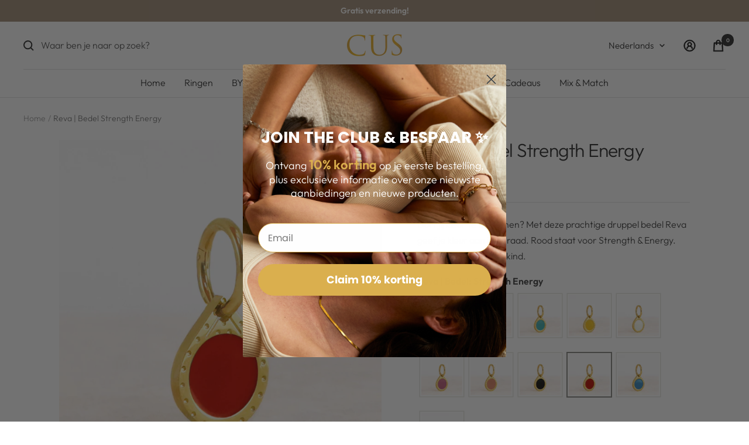

--- FILE ---
content_type: text/html; charset=utf-8
request_url: https://cus-boutique.com/products/bedel-reva-strength-energy
body_size: 54387
content:
<!doctype html><html class="no-js" lang="nl" dir="ltr">
  <head>
<!-- Google Tag Manager -->
<script>(function(w,d,s,l,i){w[l]=w[l]||[];w[l].push({'gtm.start':
new Date().getTime(),event:'gtm.js'});var f=d.getElementsByTagName(s)[0],
j=d.createElement(s),dl=l!='dataLayer'?'&l='+l:'';j.async=true;j.src=
'https://www.googletagmanager.com/gtm.js?id='+i+dl;f.parentNode.insertBefore(j,f);
})(window,document,'script','dataLayer','GTM-WBHLR3T');</script>
<!-- End Google Tag Manager -->
<!-- TAGinstall START -->
<script>
 (function(w) {  var first = document.getElementsByTagName('script')[0];  var script = document.createElement('script');  script.async = true;  script.src = "\/\/cus-boutique.com\/cdn\/shop\/t\/7\/assets\/dataLayer.js?v=100984351315984907461695566738";  script.addEventListener ("load", function() {  function start() {    var allProducts = [];  var shopCurrency = 'EUR';  var collectionTitle = null;    var customer = {  customerType: 'guest'  };    var pageType = 'Product Page';  var searchPerformed = false;  var cart = {  "items": [],  "total": 0.0,  "currency": "EUR",  };  if (!w.__TAGinstall) {  console.error('Unable to initialize Easy Tag - GTM & Data Layer.');  return;  }  w.__TAGinstall.init({  shopCurrency, allProducts, collectionTitle, searchPerformed, pageType, customer, cartData: cart  });     var product = {  name: "Reva | Bedel Strength Energy",  title: "Reva | Bedel Strength Energy",  id: "C22CEN024",  productId: "7463891796168",  variantId: "42400913359048",  handle: "bedel-reva-strength-energy",  price: "8.99",  image: "\/\/cus-boutique.com\/cdn\/shop\/products\/0029_C22CEN024_medium.webp?v=1667212002",  brand: "CUS®",  category: "Charm","variants": [{  id: "42400913359048",  title: "Gold",  sku: "C22CEN024",  price: "8.99",  compareAtPrice: "0.0",  },{  id: "42400913326280",  title: "Silver",  sku: "C22CEN023",  price: "8.99",  compareAtPrice: "0.0",  },]  };  w.__TAGinstall.onProductPage({  product, collectionTitle, shopCurrency, ShopifyAnalytics  });    };  if (w.__TAGinstall && w.__TAGinstall.boot) {  w.__TAGinstall.boot(start);  }  }, false);  first.parentNode.insertBefore(script, first); })(window);
</script>
<!-- TAGinstall END -->


    <meta charset="utf-8">
    <meta name="viewport" content="width=device-width, initial-scale=1.0, height=device-height, minimum-scale=1.0, maximum-scale=1.0">
    <meta name="theme-color" content="#ffffff">

    <title>CUS® | Reva | Strength &amp; Energy Bedel</title><meta name="description" content="Houd jij van betekenisvolle sieraden de Reva Bedel staat voor Strength &amp; Energy. Bijzonder om te geven en jezelf cadeau te doen."><link rel="canonical" href="https://cus-boutique.com/products/bedel-reva-strength-energy"><link rel="shortcut icon" href="//cus-boutique.com/cdn/shop/files/CUSicon_96x96.png?v=1667314940" type="image/png"><link rel="preconnect" href="https://cdn.shopify.com">
    <link rel="dns-prefetch" href="https://productreviews.shopifycdn.com">
    <link rel="dns-prefetch" href="https://www.google-analytics.com"><link rel="preconnect" href="https://fonts.shopifycdn.com" crossorigin><link rel="preconnect" href="https://fonts.googleapis.com">
    <link rel="preconnect" href="https://fonts.gstatic.com" crossorigin>
    <link href="https://fonts.googleapis.com/css2?family=STIX+Two+Text&display=swap" rel="stylesheet"><link rel="preload" as="style" href="//cus-boutique.com/cdn/shop/t/7/assets/theme.css?v=62057191004952989381695566738">
    <link rel="preload" as="script" href="//cus-boutique.com/cdn/shop/t/7/assets/vendor.js?v=31715688253868339281695566738">
    <link rel="preload" as="script" href="//cus-boutique.com/cdn/shop/t/7/assets/theme.js?v=179065169947148065741695566738"><link rel="preload" as="fetch" href="/products/bedel-reva-strength-energy.js" crossorigin>
      <link rel="preload" as="image" imagesizes="(max-width: 999px) calc(100vw - 48px), 640px" imagesrcset="//cus-boutique.com/cdn/shop/products/0029_C22CEN024_400x.webp?v=1667212002 400w, //cus-boutique.com/cdn/shop/products/0029_C22CEN024_500x.webp?v=1667212002 500w, //cus-boutique.com/cdn/shop/products/0029_C22CEN024_600x.webp?v=1667212002 600w, //cus-boutique.com/cdn/shop/products/0029_C22CEN024_700x.webp?v=1667212002 700w, //cus-boutique.com/cdn/shop/products/0029_C22CEN024_800x.webp?v=1667212002 800w, //cus-boutique.com/cdn/shop/products/0029_C22CEN024_900x.webp?v=1667212002 900w, //cus-boutique.com/cdn/shop/products/0029_C22CEN024_1000x.webp?v=1667212002 1000w, //cus-boutique.com/cdn/shop/products/0029_C22CEN024_1100x.webp?v=1667212002 1100w, //cus-boutique.com/cdn/shop/products/0029_C22CEN024_1200x.webp?v=1667212002 1200w, //cus-boutique.com/cdn/shop/products/0029_C22CEN024_1300x.webp?v=1667212002 1300w, //cus-boutique.com/cdn/shop/products/0029_C22CEN024_1400x.webp?v=1667212002 1400w, //cus-boutique.com/cdn/shop/products/0029_C22CEN024_1500x.webp?v=1667212002 1500w, //cus-boutique.com/cdn/shop/products/0029_C22CEN024_1600x.webp?v=1667212002 1600w, //cus-boutique.com/cdn/shop/products/0029_C22CEN024_1700x.webp?v=1667212002 1700w, //cus-boutique.com/cdn/shop/products/0029_C22CEN024_1800x.webp?v=1667212002 1800w
"><link rel="preload" as="script" href="//cus-boutique.com/cdn/shop/t/7/assets/flickity.js?v=176646718982628074891695566738"><meta property="og:type" content="product">
  <meta property="og:title" content="Reva | Bedel Strength Energy">
  <meta property="product:price:amount" content="8,99">
  <meta property="product:price:currency" content="EUR"><meta property="og:image" content="http://cus-boutique.com/cdn/shop/products/0029_C22CEN024.webp?v=1667212002">
  <meta property="og:image:secure_url" content="https://cus-boutique.com/cdn/shop/products/0029_C22CEN024.webp?v=1667212002">
  <meta property="og:image:width" content="2000">
  <meta property="og:image:height" content="2500"><meta property="og:description" content="Houd jij van betekenisvolle sieraden de Reva Bedel staat voor Strength &amp; Energy. Bijzonder om te geven en jezelf cadeau te doen."><meta property="og:url" content="https://cus-boutique.com/products/bedel-reva-strength-energy">
<meta property="og:site_name" content="CUS-BOUTIQUE"><meta name="twitter:card" content="summary"><meta name="twitter:title" content="Reva | Bedel Strength Energy">
  <meta name="twitter:description" content="Betekenis kleur rood Rood betekenis - Symboliek Wie gun jij een sieraad met een energieke en krachtige betekenis kleur rood? In onze CUS® Meaningful Colours collectie, is de kleur rood de meest actieve kleur. De kleur rood wordt ook wel de basiskleur van ons bestaan genoemd. Betekenis kleur rood geeft kracht aan onze wil, maar beschikt ook over heel veel passie, liefde, vuur, verlangen en warmte. Rood is de kleur van doen en dan denken, door schade en schande wijs worden en staat bekend als kleur van het korte lontje. In onze lichamelijke gezondheid staat de rood betekenis voor de bloedsomloop. De kleur rood kan van invloed zijn op bloedarmoede, een hoge bloeddruk en een overdaad aan energie en actie. Heb je weinig energie of ben je uitgeput zal de rood betekenis je een aanzet geven om weer op de"><meta name="twitter:image" content="https://cus-boutique.com/cdn/shop/products/0029_C22CEN024_1200x1200_crop_center.webp?v=1667212002">
  <meta name="twitter:image:alt" content="">
    
  <script type="application/ld+json">
  {
    "@context": "https://schema.org",
    "@type": "Product",
    "productID": 7463891796168,
    "offers": [{
          "@type": "Offer",
          "name": "Gold",
          "availability":"https://schema.org/InStock",
          "price": 8.99,
          "priceCurrency": "EUR",
          "priceValidUntil": "2026-02-08","sku": "C22CEN024",
            "gtin13": "8720872050232",
          "url": "/products/bedel-reva-strength-energy?variant=42400913359048"
        },
{
          "@type": "Offer",
          "name": "Silver",
          "availability":"https://schema.org/InStock",
          "price": 8.99,
          "priceCurrency": "EUR",
          "priceValidUntil": "2026-02-08","sku": "C22CEN023",
            "gtin13": "8720872050232",
          "url": "/products/bedel-reva-strength-energy?variant=42400913326280"
        }
],"brand": {
      "@type": "Brand",
      "name": "CUS®"
    },
    "name": "Reva | Bedel Strength Energy",
    "description": "Betekenis kleur rood\nRood betekenis - Symboliek\nWie gun jij een sieraad met een energieke en krachtige betekenis kleur rood? In onze CUS® Meaningful Colours collectie, is de kleur rood de meest actieve kleur. De kleur rood wordt ook wel de basiskleur van ons bestaan genoemd. Betekenis kleur rood geeft kracht aan onze wil, maar beschikt ook over heel veel passie, liefde, vuur, verlangen en warmte. Rood is de kleur van doen en dan denken, door schade en schande wijs worden en staat bekend als kleur van het korte lontje. In onze lichamelijke gezondheid staat de rood betekenis voor de bloedsomloop. De kleur rood kan van invloed zijn op bloedarmoede, een hoge bloeddruk en een overdaad aan energie en actie. Heb je weinig energie of ben je uitgeput zal de rood betekenis je een aanzet geven om weer op de laden.\n\nHet dragen van sieraden rood kunnen van invloed zijn op je ambitie, je passie en motivatie. Voorzichtigheid geboden met een beetje te veel rood, dat kan doorslaan in aspecten als dominantie, agressie en gewelddadigheid. Herken jij in jezelf een beetje te veel rood, ga dan liever op zoek naar de tegenhanger, die je vind in de kleur groen uit onze CUS® Meaningful Colours collectie. Dat brengt alle uitersten weer in balans.\n\nWie kan er een beetje pit wel gebruiken en aan wie geef jij een betekenisvolle rode armband of een ketting cadeau?\nKetting rood\nIn deze prachtige serie met druppelvormige bedels, vind je deze bedel met betekenis kleur rood. De bedels in deze CUS® collectie zijn allemaal voorzien van een handige clicker. Deze clicker bevestig je gemakkelijk aan een armband of een ketting. Superleuk om het dragen van deze bedel met rood betekenis af te wisselen; draag een rode armband of creëer een ketting rood. Binnen no time heb je dus een prachtig sieraad met rode kleur gemaakt.\n\nHeb je ook de overige bedels in deze collectie al gezien? Maak de meest persoonlijke sieraden en maak combinaties met de CUS® bedel Levensboom, waarvan de betekenis staat voor kracht en groei, of de CUS® bedel Hartjes die staan voor passie en liefde. Alle bedels in deze betekenisvolle collectie zijn van stainless steel, dit betekent dat ze niet verkleuren en geen allergische reacties veroorzaken.\nCUS® voor mij én voor jou\nDeze druppelvormige bedels met betekenisvolle kleuren passen perfect in onze uitgebreide CUS® collectie. Met een sieraad met de betekenis kleur rood geef je bewust iemand de energie en de kracht om doelen te bereiken. Maak jezelf, een dierbare vriendin, moeder of zus blij met een bijzonder persoonlijk cadeau als een rode armband of ketting uit deze prachtige collectie. Alle sieraden en bedels uit onze CUS® collectie worden verpakt in een luxe CUS® sieradenzakje.",
    "category": "Charm",
    "url": "/products/bedel-reva-strength-energy",
    "sku": "C22CEN024",
    "image": {
      "@type": "ImageObject",
      "url": "https://cus-boutique.com/cdn/shop/products/0029_C22CEN024.webp?v=1667212002&width=1024",
      "image": "https://cus-boutique.com/cdn/shop/products/0029_C22CEN024.webp?v=1667212002&width=1024",
      "name": "",
      "width": "1024",
      "height": "1024"
    }
  }
  </script>



  <script type="application/ld+json">
  {
    "@context": "https://schema.org",
    "@type": "BreadcrumbList",
  "itemListElement": [{
      "@type": "ListItem",
      "position": 1,
      "name": "Home",
      "item": "https://cus-boutique.com"
    },{
          "@type": "ListItem",
          "position": 2,
          "name": "Reva | Bedel Strength Energy",
          "item": "https://cus-boutique.com/products/bedel-reva-strength-energy"
        }]
  }
  </script>


    <link rel="preload" href="//cus-boutique.com/cdn/fonts/outfit/outfit_n3.8c97ae4c4fac7c2ea467a6dc784857f4de7e0e37.woff2" as="font" type="font/woff2" crossorigin><link rel="preload" href="//cus-boutique.com/cdn/fonts/outfit/outfit_n3.8c97ae4c4fac7c2ea467a6dc784857f4de7e0e37.woff2" as="font" type="font/woff2" crossorigin><style>
  /* Typography (heading) */
  @font-face {
  font-family: Outfit;
  font-weight: 300;
  font-style: normal;
  font-display: swap;
  src: url("//cus-boutique.com/cdn/fonts/outfit/outfit_n3.8c97ae4c4fac7c2ea467a6dc784857f4de7e0e37.woff2") format("woff2"),
       url("//cus-boutique.com/cdn/fonts/outfit/outfit_n3.b50a189ccde91f9bceee88f207c18c09f0b62a7b.woff") format("woff");
}

/* Typography (body) */
  @font-face {
  font-family: Outfit;
  font-weight: 300;
  font-style: normal;
  font-display: swap;
  src: url("//cus-boutique.com/cdn/fonts/outfit/outfit_n3.8c97ae4c4fac7c2ea467a6dc784857f4de7e0e37.woff2") format("woff2"),
       url("//cus-boutique.com/cdn/fonts/outfit/outfit_n3.b50a189ccde91f9bceee88f207c18c09f0b62a7b.woff") format("woff");
}

@font-face {
  font-family: Outfit;
  font-weight: 600;
  font-style: normal;
  font-display: swap;
  src: url("//cus-boutique.com/cdn/fonts/outfit/outfit_n6.dfcbaa80187851df2e8384061616a8eaa1702fdc.woff2") format("woff2"),
       url("//cus-boutique.com/cdn/fonts/outfit/outfit_n6.88384e9fc3e36038624caccb938f24ea8008a91d.woff") format("woff");
}

:root {--heading-color: 46, 46, 46;
    --text-color: 62, 62, 62;
    --background: 255, 255, 255;
    --secondary-background: 255, 255, 255;
    --border-color: 226, 226, 226;
    --border-color-darker: 178, 178, 178;
    --success-color: 46, 158, 123;
    --success-background: 213, 236, 229;
    --error-color: 222, 42, 42;
    --error-background: 253, 240, 240;
    --primary-button-background: 32, 32, 32;
    --primary-button-text-color: 255, 255, 255;
    --secondary-button-background: 255, 255, 255;
    --secondary-button-text-color: 46, 46, 46;
    --product-star-rating: 164, 143, 122;
    --product-on-sale-accent: 164, 143, 122;
    --product-sold-out-accent: 54, 54, 54;
    --product-custom-label-background: 64, 93, 230;
    --product-custom-label-text-color: 255, 255, 255;
    --product-custom-label-2-background: 243, 229, 182;
    --product-custom-label-2-text-color: 0, 0, 0;
    --product-low-stock-text-color: 222, 42, 42;
    --product-in-stock-text-color: 46, 158, 123;
    --loading-bar-background: 62, 62, 62;

    /* We duplicate some "base" colors as root colors, which is useful to use on drawer elements or popover without. Those should not be overridden to avoid issues */
    --root-heading-color: 46, 46, 46;
    --root-text-color: 62, 62, 62;
    --root-background: 255, 255, 255;
    --root-border-color: 226, 226, 226;
    --root-primary-button-background: 32, 32, 32;
    --root-primary-button-text-color: 255, 255, 255;

    --base-font-size: 16px;
    --heading-font-family: Outfit, sans-serif;
    --heading-font-weight: 300;
    --heading-font-style: normal;
    --heading-text-transform: normal;
    --text-font-family: Outfit, sans-serif;
    --text-font-weight: 300;
    --text-font-style: normal;
    --text-font-bold-weight: 600;

    /* Typography (font size) */
    --heading-xxsmall-font-size: 10px;
    --heading-xsmall-font-size: 10px;
    --heading-small-font-size: 11px;
    --heading-large-font-size: 32px;
    --heading-h1-font-size: 32px;
    --heading-h2-font-size: 28px;
    --heading-h3-font-size: 26px;
    --heading-h4-font-size: 22px;
    --heading-h5-font-size: 18px;
    --heading-h6-font-size: 16px;

    /* Control the look and feel of the theme by changing radius of various elements */
    --button-border-radius: 0px;
    --block-border-radius: 0px;
    --block-border-radius-reduced: 0px;
    --color-swatch-border-radius: 100%;

    /* Button size */
    --button-height: 48px;
    --button-small-height: 40px;

    /* Form related */
    --form-input-field-height: 48px;
    --form-input-gap: 16px;
    --form-submit-margin: 24px;

    /* Product listing related variables */
    --product-list-block-spacing: 22px;

    /* Video related */
    --play-button-background: 255, 255, 255;
    --play-button-arrow: 62, 62, 62;

    /* RTL support */
    --transform-logical-flip: 1;
    --transform-origin-start: left;
    --transform-origin-end: right;

    /* Other */
    --zoom-cursor-svg-url: url(//cus-boutique.com/cdn/shop/t/7/assets/zoom-cursor.svg?v=116612295605511149551695566738);
    --arrow-right-svg-url: url(//cus-boutique.com/cdn/shop/t/7/assets/arrow-right.svg?v=92640083632469793491695566738);
    --arrow-left-svg-url: url(//cus-boutique.com/cdn/shop/t/7/assets/arrow-left.svg?v=8398336497977447691695566738);

    /* Some useful variables that we can reuse in our CSS. Some explanation are needed for some of them:
       - container-max-width-minus-gutters: represents the container max width without the edge gutters
       - container-outer-width: considering the screen width, represent all the space outside the container
       - container-outer-margin: same as container-outer-width but get set to 0 inside a container
       - container-inner-width: the effective space inside the container (minus gutters)
       - grid-column-width: represents the width of a single column of the grid
       - vertical-breather: this is a variable that defines the global "spacing" between sections, and inside the section
                            to create some "breath" and minimum spacing
     */
    --container-max-width: 1600px;
    --container-gutter: 24px;
    --container-max-width-minus-gutters: calc(var(--container-max-width) - (var(--container-gutter)) * 2);
    --container-outer-width: max(calc((100vw - var(--container-max-width-minus-gutters)) / 2), var(--container-gutter));
    --container-outer-margin: var(--container-outer-width);
    --container-inner-width: calc(100vw - var(--container-outer-width) * 2);

    --grid-column-count: 10;
    --grid-gap: 24px;
    --grid-column-width: calc((100vw - var(--container-outer-width) * 2 - var(--grid-gap) * (var(--grid-column-count) - 1)) / var(--grid-column-count));

    --vertical-breather: 28px;
    --vertical-breather-tight: 28px;

    /* Shopify related variables */
    --payment-terms-background-color: #ffffff;
  }

  @media screen and (min-width: 741px) {
    :root {
      --container-gutter: 40px;
      --grid-column-count: 20;
      --vertical-breather: 40px;
      --vertical-breather-tight: 40px;

      /* Typography (font size) */
      --heading-xsmall-font-size: 11px;
      --heading-small-font-size: 12px;
      --heading-large-font-size: 48px;
      --heading-h1-font-size: 48px;
      --heading-h2-font-size: 36px;
      --heading-h3-font-size: 30px;
      --heading-h4-font-size: 22px;
      --heading-h5-font-size: 18px;
      --heading-h6-font-size: 16px;

      /* Form related */
      --form-input-field-height: 52px;
      --form-submit-margin: 32px;

      /* Button size */
      --button-height: 52px;
      --button-small-height: 44px;
    }
  }

  @media screen and (min-width: 1200px) {
    :root {
      --vertical-breather: 48px;
      --vertical-breather-tight: 48px;
      --product-list-block-spacing: 38px;

      /* Typography */
      --heading-large-font-size: 58px;
      --heading-h1-font-size: 50px;
      --heading-h2-font-size: 44px;
      --heading-h3-font-size: 32px;
      --heading-h4-font-size: 26px;
      --heading-h5-font-size: 22px;
      --heading-h6-font-size: 16px;
    }
  }

  @media screen and (min-width: 1600px) {
    :root {
      --vertical-breather: 48px;
      --vertical-breather-tight: 48px;
    }
  }
</style>
    <script>
  // This allows to expose several variables to the global scope, to be used in scripts
  window.themeVariables = {
    settings: {
      direction: "ltr",
      pageType: "product",
      cartCount: 0,
      moneyFormat: "€{{amount_with_comma_separator}}",
      moneyWithCurrencyFormat: "€{{amount_with_comma_separator}} EUR",
      showVendor: false,
      discountMode: "percentage",
      currencyCodeEnabled: false,
      searchMode: "product,article,collection",
      searchUnavailableProducts: "last",
      cartType: "drawer",
      cartCurrency: "EUR",
      mobileZoomFactor: 2.5
    },

    routes: {
      host: "cus-boutique.com",
      rootUrl: "\/",
      rootUrlWithoutSlash: '',
      cartUrl: "\/cart",
      cartAddUrl: "\/cart\/add",
      cartChangeUrl: "\/cart\/change",
      searchUrl: "\/search",
      predictiveSearchUrl: "\/search\/suggest",
      productRecommendationsUrl: "\/recommendations\/products"
    },

    strings: {
      accessibilityDelete: "Verwijderen",
      accessibilityClose: "Sluiten",
      collectionSoldOut: "Uitverkocht",
      collectionDiscount: "Bespaar @savings@",
      productSalePrice: "Kortingsprijs",
      productRegularPrice: "Normale prijs",
      productFormUnavailable: "Niet beschikbaar",
      productFormSoldOut: "Uitverkocht",
      productFormPreOrder: "Pre-order",
      productFormAddToCart: "Voeg toe aan winkelwagen",
      searchNoResults: "Geen resultaten gevonden.",
      searchNewSearch: "Nieuwe zoekopdracht",
      searchProducts: "Producten",
      searchArticles: "Journal",
      searchPages: "Pagina\u0026#39;s",
      searchCollections: "Collecties",
      cartViewCart: "Bekijk winkelwagen",
      cartItemAdded: "Product is toegevoegd aan je winkelwagen!",
      cartItemAddedShort: "Toegevoegd aan je winkelwagen!",
      cartAddOrderNote: "Voeg bestelnotitie toe",
      cartEditOrderNote: "Bewerk bestelnotitie",
      shippingEstimatorNoResults: "Sorry, we verzenden niet naar dit adres.",
      shippingEstimatorOneResult: "Er is één verzendoptie voor dit adres:",
      shippingEstimatorMultipleResults: "Er zijn verschillende verzendopties voor dit adres:",
      shippingEstimatorError: "Er is een fout opgetreden bij het ophalen van de verzendopties:"
    },

    libs: {
      flickity: "\/\/cus-boutique.com\/cdn\/shop\/t\/7\/assets\/flickity.js?v=176646718982628074891695566738",
      photoswipe: "\/\/cus-boutique.com\/cdn\/shop\/t\/7\/assets\/photoswipe.js?v=132268647426145925301695566738",
      qrCode: "\/\/cus-boutique.com\/cdn\/shopifycloud\/storefront\/assets\/themes_support\/vendor\/qrcode-3f2b403b.js"
    },

    breakpoints: {
      phone: 'screen and (max-width: 740px)',
      tablet: 'screen and (min-width: 741px) and (max-width: 999px)',
      tabletAndUp: 'screen and (min-width: 741px)',
      pocket: 'screen and (max-width: 999px)',
      lap: 'screen and (min-width: 1000px) and (max-width: 1199px)',
      lapAndUp: 'screen and (min-width: 1000px)',
      desktop: 'screen and (min-width: 1200px)',
      wide: 'screen and (min-width: 1400px)'
    }
  };

  window.addEventListener('pageshow', async () => {
    const cartContent = await (await fetch(`${window.themeVariables.routes.cartUrl}.js`, {cache: 'reload'})).json();
    document.documentElement.dispatchEvent(new CustomEvent('cart:refresh', {detail: {cart: cartContent}}));
  });

  if ('noModule' in HTMLScriptElement.prototype) {
    // Old browsers (like IE) that does not support module will be considered as if not executing JS at all
    document.documentElement.className = document.documentElement.className.replace('no-js', 'js');

    requestAnimationFrame(() => {
      const viewportHeight = (window.visualViewport ? window.visualViewport.height : document.documentElement.clientHeight);
      document.documentElement.style.setProperty('--window-height',viewportHeight + 'px');
    });
  }// We save the product ID in local storage to be eventually used for recently viewed section
    try {
      const items = JSON.parse(localStorage.getItem('theme:recently-viewed-products') || '[]');

      // We check if the current product already exists, and if it does not, we add it at the start
      if (!items.includes(7463891796168)) {
        items.unshift(7463891796168);
      }

      localStorage.setItem('theme:recently-viewed-products', JSON.stringify(items.slice(0, 20)));
    } catch (e) {
      // Safari in private mode does not allow setting item, we silently fail
    }</script>

    <link rel="stylesheet" href="//cus-boutique.com/cdn/shop/t/7/assets/theme.css?v=62057191004952989381695566738">

    <script src="//cus-boutique.com/cdn/shop/t/7/assets/vendor.js?v=31715688253868339281695566738" defer></script>
    <script src="//cus-boutique.com/cdn/shop/t/7/assets/theme.js?v=179065169947148065741695566738" defer></script>
    <script src="//cus-boutique.com/cdn/shop/t/7/assets/custom.js?v=167639537848865775061695566738" defer></script>

    <script>window.performance && window.performance.mark && window.performance.mark('shopify.content_for_header.start');</script><meta name="google-site-verification" content="vMos5WS2hfWZUj-SYSlW40YfErDAQ3_1nkr_DzH-Dr8">
<meta name="facebook-domain-verification" content="yvlw8q0z2026te4r5dx832nhsrao3q">
<meta id="shopify-digital-wallet" name="shopify-digital-wallet" content="/62650876104/digital_wallets/dialog">
<meta name="shopify-checkout-api-token" content="582e1b0d74ce53032c73985b6b55552d">
<meta id="in-context-paypal-metadata" data-shop-id="62650876104" data-venmo-supported="false" data-environment="production" data-locale="nl_NL" data-paypal-v4="true" data-currency="EUR">
<link rel="alternate" hreflang="x-default" href="https://cus-boutique.com/products/bedel-reva-strength-energy">
<link rel="alternate" hreflang="nl" href="https://cus-boutique.com/products/bedel-reva-strength-energy">
<link rel="alternate" hreflang="de" href="https://cus-boutique.com/de/products/bedel-reva-strength-energy">
<link rel="alternate" hreflang="fr" href="https://cus-boutique.com/fr/products/bedel-reva-strength-energy">
<link rel="alternate" hreflang="en" href="https://cus-boutique.com/en/products/bedel-reva-strength-energy">
<link rel="alternate" hreflang="nl-BQ" href="https://cus-boutique.com/nl-bq/products/bedel-reva-strength-energy">
<link rel="alternate" hreflang="en-BQ" href="https://cus-boutique.com/en-bq/products/bedel-reva-strength-energy">
<link rel="alternate" hreflang="nl-BE" href="https://cus-boutique.com/nl-be/products/bedel-reva-strength-energy">
<link rel="alternate" hreflang="fr-BE" href="https://cus-boutique.com/fr-be/products/bedel-reva-strength-energy">
<link rel="alternate" hreflang="en-BE" href="https://cus-boutique.com/en-be/products/bedel-reva-strength-energy">
<link rel="alternate" hreflang="fr-FR" href="https://cus-boutique.com/fr-fr/products/bedel-reva-strength-energy">
<link rel="alternate" hreflang="nl-FR" href="https://cus-boutique.com/nl-fr/products/bedel-reva-strength-energy">
<link rel="alternate" hreflang="en-FR" href="https://cus-boutique.com/en-fr/products/bedel-reva-strength-energy">
<link rel="alternate" hreflang="de-DE" href="https://cus-boutique.com/de-de/products/bedel-reva-strength-energy">
<link rel="alternate" hreflang="nl-DE" href="https://cus-boutique.com/nl-de/products/bedel-reva-strength-energy">
<link rel="alternate" hreflang="en-DE" href="https://cus-boutique.com/en-de/products/bedel-reva-strength-energy">
<link rel="alternate" type="application/json+oembed" href="https://cus-boutique.com/products/bedel-reva-strength-energy.oembed">
<script async="async" src="/checkouts/internal/preloads.js?locale=nl-NL"></script>
<link rel="preconnect" href="https://shop.app" crossorigin="anonymous">
<script async="async" src="https://shop.app/checkouts/internal/preloads.js?locale=nl-NL&shop_id=62650876104" crossorigin="anonymous"></script>
<script id="apple-pay-shop-capabilities" type="application/json">{"shopId":62650876104,"countryCode":"NL","currencyCode":"EUR","merchantCapabilities":["supports3DS"],"merchantId":"gid:\/\/shopify\/Shop\/62650876104","merchantName":"CUS-BOUTIQUE","requiredBillingContactFields":["postalAddress","email"],"requiredShippingContactFields":["postalAddress","email"],"shippingType":"shipping","supportedNetworks":["visa","maestro","masterCard","amex"],"total":{"type":"pending","label":"CUS-BOUTIQUE","amount":"1.00"},"shopifyPaymentsEnabled":true,"supportsSubscriptions":true}</script>
<script id="shopify-features" type="application/json">{"accessToken":"582e1b0d74ce53032c73985b6b55552d","betas":["rich-media-storefront-analytics"],"domain":"cus-boutique.com","predictiveSearch":true,"shopId":62650876104,"locale":"nl"}</script>
<script>var Shopify = Shopify || {};
Shopify.shop = "cusbv.myshopify.com";
Shopify.locale = "nl";
Shopify.currency = {"active":"EUR","rate":"1.0"};
Shopify.country = "NL";
Shopify.theme = {"name":"Focal (with SparkLayer)","id":153427181901,"schema_name":"Focal","schema_version":"9.0.0","theme_store_id":null,"role":"main"};
Shopify.theme.handle = "null";
Shopify.theme.style = {"id":null,"handle":null};
Shopify.cdnHost = "cus-boutique.com/cdn";
Shopify.routes = Shopify.routes || {};
Shopify.routes.root = "/";</script>
<script type="module">!function(o){(o.Shopify=o.Shopify||{}).modules=!0}(window);</script>
<script>!function(o){function n(){var o=[];function n(){o.push(Array.prototype.slice.apply(arguments))}return n.q=o,n}var t=o.Shopify=o.Shopify||{};t.loadFeatures=n(),t.autoloadFeatures=n()}(window);</script>
<script>
  window.ShopifyPay = window.ShopifyPay || {};
  window.ShopifyPay.apiHost = "shop.app\/pay";
  window.ShopifyPay.redirectState = null;
</script>
<script id="shop-js-analytics" type="application/json">{"pageType":"product"}</script>
<script defer="defer" async type="module" src="//cus-boutique.com/cdn/shopifycloud/shop-js/modules/v2/client.init-shop-cart-sync_UynczhNm.nl.esm.js"></script>
<script defer="defer" async type="module" src="//cus-boutique.com/cdn/shopifycloud/shop-js/modules/v2/chunk.common_DcaMryZs.esm.js"></script>
<script defer="defer" async type="module" src="//cus-boutique.com/cdn/shopifycloud/shop-js/modules/v2/chunk.modal_BN20bkrG.esm.js"></script>
<script type="module">
  await import("//cus-boutique.com/cdn/shopifycloud/shop-js/modules/v2/client.init-shop-cart-sync_UynczhNm.nl.esm.js");
await import("//cus-boutique.com/cdn/shopifycloud/shop-js/modules/v2/chunk.common_DcaMryZs.esm.js");
await import("//cus-boutique.com/cdn/shopifycloud/shop-js/modules/v2/chunk.modal_BN20bkrG.esm.js");

  window.Shopify.SignInWithShop?.initShopCartSync?.({"fedCMEnabled":true,"windoidEnabled":true});

</script>
<script>
  window.Shopify = window.Shopify || {};
  if (!window.Shopify.featureAssets) window.Shopify.featureAssets = {};
  window.Shopify.featureAssets['shop-js'] = {"shop-cart-sync":["modules/v2/client.shop-cart-sync_DLGgE1pD.nl.esm.js","modules/v2/chunk.common_DcaMryZs.esm.js","modules/v2/chunk.modal_BN20bkrG.esm.js"],"init-fed-cm":["modules/v2/client.init-fed-cm_B7MHgLso.nl.esm.js","modules/v2/chunk.common_DcaMryZs.esm.js","modules/v2/chunk.modal_BN20bkrG.esm.js"],"shop-toast-manager":["modules/v2/client.shop-toast-manager_CCdNiJf9.nl.esm.js","modules/v2/chunk.common_DcaMryZs.esm.js","modules/v2/chunk.modal_BN20bkrG.esm.js"],"init-shop-cart-sync":["modules/v2/client.init-shop-cart-sync_UynczhNm.nl.esm.js","modules/v2/chunk.common_DcaMryZs.esm.js","modules/v2/chunk.modal_BN20bkrG.esm.js"],"shop-button":["modules/v2/client.shop-button_CzHymRSq.nl.esm.js","modules/v2/chunk.common_DcaMryZs.esm.js","modules/v2/chunk.modal_BN20bkrG.esm.js"],"init-windoid":["modules/v2/client.init-windoid_BQuJSUEJ.nl.esm.js","modules/v2/chunk.common_DcaMryZs.esm.js","modules/v2/chunk.modal_BN20bkrG.esm.js"],"shop-cash-offers":["modules/v2/client.shop-cash-offers_BCrb2rSp.nl.esm.js","modules/v2/chunk.common_DcaMryZs.esm.js","modules/v2/chunk.modal_BN20bkrG.esm.js"],"pay-button":["modules/v2/client.pay-button_cdFtBGgT.nl.esm.js","modules/v2/chunk.common_DcaMryZs.esm.js","modules/v2/chunk.modal_BN20bkrG.esm.js"],"init-customer-accounts":["modules/v2/client.init-customer-accounts_UJMhGRdr.nl.esm.js","modules/v2/client.shop-login-button_BPIC_Y0L.nl.esm.js","modules/v2/chunk.common_DcaMryZs.esm.js","modules/v2/chunk.modal_BN20bkrG.esm.js"],"avatar":["modules/v2/client.avatar_BTnouDA3.nl.esm.js"],"checkout-modal":["modules/v2/client.checkout-modal_C4-Riuy0.nl.esm.js","modules/v2/chunk.common_DcaMryZs.esm.js","modules/v2/chunk.modal_BN20bkrG.esm.js"],"init-shop-for-new-customer-accounts":["modules/v2/client.init-shop-for-new-customer-accounts_DEbh1KMf.nl.esm.js","modules/v2/client.shop-login-button_BPIC_Y0L.nl.esm.js","modules/v2/chunk.common_DcaMryZs.esm.js","modules/v2/chunk.modal_BN20bkrG.esm.js"],"init-customer-accounts-sign-up":["modules/v2/client.init-customer-accounts-sign-up_Dy_W5xqF.nl.esm.js","modules/v2/client.shop-login-button_BPIC_Y0L.nl.esm.js","modules/v2/chunk.common_DcaMryZs.esm.js","modules/v2/chunk.modal_BN20bkrG.esm.js"],"init-shop-email-lookup-coordinator":["modules/v2/client.init-shop-email-lookup-coordinator_Cdzw34WI.nl.esm.js","modules/v2/chunk.common_DcaMryZs.esm.js","modules/v2/chunk.modal_BN20bkrG.esm.js"],"shop-follow-button":["modules/v2/client.shop-follow-button_ayUhRovB.nl.esm.js","modules/v2/chunk.common_DcaMryZs.esm.js","modules/v2/chunk.modal_BN20bkrG.esm.js"],"shop-login-button":["modules/v2/client.shop-login-button_BPIC_Y0L.nl.esm.js","modules/v2/chunk.common_DcaMryZs.esm.js","modules/v2/chunk.modal_BN20bkrG.esm.js"],"shop-login":["modules/v2/client.shop-login_BhsFQ0K1.nl.esm.js","modules/v2/chunk.common_DcaMryZs.esm.js","modules/v2/chunk.modal_BN20bkrG.esm.js"],"lead-capture":["modules/v2/client.lead-capture_bNuYTbSU.nl.esm.js","modules/v2/chunk.common_DcaMryZs.esm.js","modules/v2/chunk.modal_BN20bkrG.esm.js"],"payment-terms":["modules/v2/client.payment-terms_D75VKeBX.nl.esm.js","modules/v2/chunk.common_DcaMryZs.esm.js","modules/v2/chunk.modal_BN20bkrG.esm.js"]};
</script>
<script>(function() {
  var isLoaded = false;
  function asyncLoad() {
    if (isLoaded) return;
    isLoaded = true;
    var urls = ["https:\/\/live.bb.eight-cdn.com\/script.js?shop=cusbv.myshopify.com","https:\/\/gdprcdn.b-cdn.net\/js\/gdpr_cookie_consent.min.js?shop=cusbv.myshopify.com","https:\/\/widget.tagembed.com\/embed.min.js?shop=cusbv.myshopify.com","https:\/\/cdn.nfcube.com\/instafeed-47419d9fb14b409c1c33fec8abd19cbc.js?shop=cusbv.myshopify.com","\/\/cdn.shopify.com\/proxy\/031fd747ffdc27f31eb16a4a034281e4bcfbcb3e17a4f9d185af97ae599db6be\/pixel.wetracked.io\/cusbv.myshopify.com\/events.js?shop=cusbv.myshopify.com\u0026sp-cache-control=cHVibGljLCBtYXgtYWdlPTkwMA"];
    for (var i = 0; i < urls.length; i++) {
      var s = document.createElement('script');
      s.type = 'text/javascript';
      s.async = true;
      s.src = urls[i];
      var x = document.getElementsByTagName('script')[0];
      x.parentNode.insertBefore(s, x);
    }
  };
  if(window.attachEvent) {
    window.attachEvent('onload', asyncLoad);
  } else {
    window.addEventListener('load', asyncLoad, false);
  }
})();</script>
<script id="__st">var __st={"a":62650876104,"offset":3600,"reqid":"dcc93c90-f710-4536-8c9a-173a8eee6f2a-1769642104","pageurl":"cus-boutique.com\/products\/bedel-reva-strength-energy","u":"d8eb914a4bbd","p":"product","rtyp":"product","rid":7463891796168};</script>
<script>window.ShopifyPaypalV4VisibilityTracking = true;</script>
<script id="captcha-bootstrap">!function(){'use strict';const t='contact',e='account',n='new_comment',o=[[t,t],['blogs',n],['comments',n],[t,'customer']],c=[[e,'customer_login'],[e,'guest_login'],[e,'recover_customer_password'],[e,'create_customer']],r=t=>t.map((([t,e])=>`form[action*='/${t}']:not([data-nocaptcha='true']) input[name='form_type'][value='${e}']`)).join(','),a=t=>()=>t?[...document.querySelectorAll(t)].map((t=>t.form)):[];function s(){const t=[...o],e=r(t);return a(e)}const i='password',u='form_key',d=['recaptcha-v3-token','g-recaptcha-response','h-captcha-response',i],f=()=>{try{return window.sessionStorage}catch{return}},m='__shopify_v',_=t=>t.elements[u];function p(t,e,n=!1){try{const o=window.sessionStorage,c=JSON.parse(o.getItem(e)),{data:r}=function(t){const{data:e,action:n}=t;return t[m]||n?{data:e,action:n}:{data:t,action:n}}(c);for(const[e,n]of Object.entries(r))t.elements[e]&&(t.elements[e].value=n);n&&o.removeItem(e)}catch(o){console.error('form repopulation failed',{error:o})}}const l='form_type',E='cptcha';function T(t){t.dataset[E]=!0}const w=window,h=w.document,L='Shopify',v='ce_forms',y='captcha';let A=!1;((t,e)=>{const n=(g='f06e6c50-85a8-45c8-87d0-21a2b65856fe',I='https://cdn.shopify.com/shopifycloud/storefront-forms-hcaptcha/ce_storefront_forms_captcha_hcaptcha.v1.5.2.iife.js',D={infoText:'Beschermd door hCaptcha',privacyText:'Privacy',termsText:'Voorwaarden'},(t,e,n)=>{const o=w[L][v],c=o.bindForm;if(c)return c(t,g,e,D).then(n);var r;o.q.push([[t,g,e,D],n]),r=I,A||(h.body.append(Object.assign(h.createElement('script'),{id:'captcha-provider',async:!0,src:r})),A=!0)});var g,I,D;w[L]=w[L]||{},w[L][v]=w[L][v]||{},w[L][v].q=[],w[L][y]=w[L][y]||{},w[L][y].protect=function(t,e){n(t,void 0,e),T(t)},Object.freeze(w[L][y]),function(t,e,n,w,h,L){const[v,y,A,g]=function(t,e,n){const i=e?o:[],u=t?c:[],d=[...i,...u],f=r(d),m=r(i),_=r(d.filter((([t,e])=>n.includes(e))));return[a(f),a(m),a(_),s()]}(w,h,L),I=t=>{const e=t.target;return e instanceof HTMLFormElement?e:e&&e.form},D=t=>v().includes(t);t.addEventListener('submit',(t=>{const e=I(t);if(!e)return;const n=D(e)&&!e.dataset.hcaptchaBound&&!e.dataset.recaptchaBound,o=_(e),c=g().includes(e)&&(!o||!o.value);(n||c)&&t.preventDefault(),c&&!n&&(function(t){try{if(!f())return;!function(t){const e=f();if(!e)return;const n=_(t);if(!n)return;const o=n.value;o&&e.removeItem(o)}(t);const e=Array.from(Array(32),(()=>Math.random().toString(36)[2])).join('');!function(t,e){_(t)||t.append(Object.assign(document.createElement('input'),{type:'hidden',name:u})),t.elements[u].value=e}(t,e),function(t,e){const n=f();if(!n)return;const o=[...t.querySelectorAll(`input[type='${i}']`)].map((({name:t})=>t)),c=[...d,...o],r={};for(const[a,s]of new FormData(t).entries())c.includes(a)||(r[a]=s);n.setItem(e,JSON.stringify({[m]:1,action:t.action,data:r}))}(t,e)}catch(e){console.error('failed to persist form',e)}}(e),e.submit())}));const S=(t,e)=>{t&&!t.dataset[E]&&(n(t,e.some((e=>e===t))),T(t))};for(const o of['focusin','change'])t.addEventListener(o,(t=>{const e=I(t);D(e)&&S(e,y())}));const B=e.get('form_key'),M=e.get(l),P=B&&M;t.addEventListener('DOMContentLoaded',(()=>{const t=y();if(P)for(const e of t)e.elements[l].value===M&&p(e,B);[...new Set([...A(),...v().filter((t=>'true'===t.dataset.shopifyCaptcha))])].forEach((e=>S(e,t)))}))}(h,new URLSearchParams(w.location.search),n,t,e,['guest_login'])})(!0,!0)}();</script>
<script integrity="sha256-4kQ18oKyAcykRKYeNunJcIwy7WH5gtpwJnB7kiuLZ1E=" data-source-attribution="shopify.loadfeatures" defer="defer" src="//cus-boutique.com/cdn/shopifycloud/storefront/assets/storefront/load_feature-a0a9edcb.js" crossorigin="anonymous"></script>
<script crossorigin="anonymous" defer="defer" src="//cus-boutique.com/cdn/shopifycloud/storefront/assets/shopify_pay/storefront-65b4c6d7.js?v=20250812"></script>
<script data-source-attribution="shopify.dynamic_checkout.dynamic.init">var Shopify=Shopify||{};Shopify.PaymentButton=Shopify.PaymentButton||{isStorefrontPortableWallets:!0,init:function(){window.Shopify.PaymentButton.init=function(){};var t=document.createElement("script");t.src="https://cus-boutique.com/cdn/shopifycloud/portable-wallets/latest/portable-wallets.nl.js",t.type="module",document.head.appendChild(t)}};
</script>
<script data-source-attribution="shopify.dynamic_checkout.buyer_consent">
  function portableWalletsHideBuyerConsent(e){var t=document.getElementById("shopify-buyer-consent"),n=document.getElementById("shopify-subscription-policy-button");t&&n&&(t.classList.add("hidden"),t.setAttribute("aria-hidden","true"),n.removeEventListener("click",e))}function portableWalletsShowBuyerConsent(e){var t=document.getElementById("shopify-buyer-consent"),n=document.getElementById("shopify-subscription-policy-button");t&&n&&(t.classList.remove("hidden"),t.removeAttribute("aria-hidden"),n.addEventListener("click",e))}window.Shopify?.PaymentButton&&(window.Shopify.PaymentButton.hideBuyerConsent=portableWalletsHideBuyerConsent,window.Shopify.PaymentButton.showBuyerConsent=portableWalletsShowBuyerConsent);
</script>
<script data-source-attribution="shopify.dynamic_checkout.cart.bootstrap">document.addEventListener("DOMContentLoaded",(function(){function t(){return document.querySelector("shopify-accelerated-checkout-cart, shopify-accelerated-checkout")}if(t())Shopify.PaymentButton.init();else{new MutationObserver((function(e,n){t()&&(Shopify.PaymentButton.init(),n.disconnect())})).observe(document.body,{childList:!0,subtree:!0})}}));
</script>
<link id="shopify-accelerated-checkout-styles" rel="stylesheet" media="screen" href="https://cus-boutique.com/cdn/shopifycloud/portable-wallets/latest/accelerated-checkout-backwards-compat.css" crossorigin="anonymous">
<style id="shopify-accelerated-checkout-cart">
        #shopify-buyer-consent {
  margin-top: 1em;
  display: inline-block;
  width: 100%;
}

#shopify-buyer-consent.hidden {
  display: none;
}

#shopify-subscription-policy-button {
  background: none;
  border: none;
  padding: 0;
  text-decoration: underline;
  font-size: inherit;
  cursor: pointer;
}

#shopify-subscription-policy-button::before {
  box-shadow: none;
}

      </style>

<script>window.performance && window.performance.mark && window.performance.mark('shopify.content_for_header.end');</script>
    <link href="//cus-boutique.com/cdn/shop/t/7/assets/scm-product-label.css?v=12074897745735074611695566738" rel="stylesheet" type="text/css" media="all" />


<script>
if ((typeof SECOMAPP) == 'undefined') {
    var SECOMAPP = {};
}
if ((typeof SECOMAPP.pl) == 'undefined') {
    SECOMAPP.pl = {};
}

    SECOMAPP.pl.piRegex='.product__media-image-wrapper img';




    SECOMAPP.pl.pisRegex='.product-item__image-wrapper .product-item__aspect-ratio';





SECOMAPP.page = 'product';
SECOMAPP.pl.product = {
    id: 7463891796168,
    published_at: "2022-10-23 20:32:46 +0200",
    price: 899,  
    tags: ["charm","Direct","Meaningful colours","Retail"], 
    variants: [  {
        id: 42400913359048,
        price: 899  ,
        inventory_quantity: 55  ,
        inventory_management: 'shopify'  ,
        weight: 2  ,
        sku: 'C22CEN024'  } ,
         {
        id: 42400913326280,
        price: 899  ,
        inventory_quantity: 143  ,
        inventory_management: 'shopify'  ,
        weight: 2  ,
        sku: 'C22CEN023'  } 
        
    ],
    collections: [  581993103560,  583013105864,  581986615496,  583084900552,  617497526605,  609176093005,  ]
};
</script>



    
         <script src="//cus-boutique.com/cdn/shop/t/7/assets/scm-product-label.js?v=179378932580227392491695566738" type="text/javascript"></script>
    


                  <script src="//cus-boutique.com/cdn/shop/t/7/assets/bss-file-configdata.js?v=19453381437224918031695566738" type="text/javascript"></script><script>
              if (typeof BSS_PL == 'undefined') {
                  var BSS_PL = {};
              }
              
              var bssPlApiServer = "https://product-labels-pro.bsscommerce.com";
              BSS_PL.customerTags = 'null';
              BSS_PL.configData = configDatas;
              BSS_PL.storeId = 29609;
              BSS_PL.currentPlan = "false";
              BSS_PL.storeIdCustomOld = "10678";
              BSS_PL.storeIdOldWIthPriority = "12200";
              BSS_PL.apiServerProduction = "https://product-labels-pro.bsscommerce.com";
              
              </script>
          <style>
.homepage-slideshow .slick-slide .bss_pl_img {
    visibility: hidden !important;
}
</style><script>function fixBugForStores($, BSS_PL, parent, page, htmlLabel) { return false;}</script>
<!-- "snippets/shogun-head.liquid" was not rendered, the associated app was uninstalled -->
<!-- BEGIN app block: shopify://apps/consentmo-gdpr/blocks/gdpr_cookie_consent/4fbe573f-a377-4fea-9801-3ee0858cae41 -->


<!-- END app block --><!-- BEGIN app block: shopify://apps/klaviyo-email-marketing-sms/blocks/klaviyo-onsite-embed/2632fe16-c075-4321-a88b-50b567f42507 -->












  <script async src="https://static.klaviyo.com/onsite/js/Rt6UUN/klaviyo.js?company_id=Rt6UUN"></script>
  <script>!function(){if(!window.klaviyo){window._klOnsite=window._klOnsite||[];try{window.klaviyo=new Proxy({},{get:function(n,i){return"push"===i?function(){var n;(n=window._klOnsite).push.apply(n,arguments)}:function(){for(var n=arguments.length,o=new Array(n),w=0;w<n;w++)o[w]=arguments[w];var t="function"==typeof o[o.length-1]?o.pop():void 0,e=new Promise((function(n){window._klOnsite.push([i].concat(o,[function(i){t&&t(i),n(i)}]))}));return e}}})}catch(n){window.klaviyo=window.klaviyo||[],window.klaviyo.push=function(){var n;(n=window._klOnsite).push.apply(n,arguments)}}}}();</script>

  
    <script id="viewed_product">
      if (item == null) {
        var _learnq = _learnq || [];

        var MetafieldReviews = null
        var MetafieldYotpoRating = null
        var MetafieldYotpoCount = null
        var MetafieldLooxRating = null
        var MetafieldLooxCount = null
        var okendoProduct = null
        var okendoProductReviewCount = null
        var okendoProductReviewAverageValue = null
        try {
          // The following fields are used for Customer Hub recently viewed in order to add reviews.
          // This information is not part of __kla_viewed. Instead, it is part of __kla_viewed_reviewed_items
          MetafieldReviews = {};
          MetafieldYotpoRating = null
          MetafieldYotpoCount = null
          MetafieldLooxRating = null
          MetafieldLooxCount = null

          okendoProduct = null
          // If the okendo metafield is not legacy, it will error, which then requires the new json formatted data
          if (okendoProduct && 'error' in okendoProduct) {
            okendoProduct = null
          }
          okendoProductReviewCount = okendoProduct ? okendoProduct.reviewCount : null
          okendoProductReviewAverageValue = okendoProduct ? okendoProduct.reviewAverageValue : null
        } catch (error) {
          console.error('Error in Klaviyo onsite reviews tracking:', error);
        }

        var item = {
          Name: "Reva | Bedel Strength Energy",
          ProductID: 7463891796168,
          Categories: ["Alle producten","Bedels","Charm x Meaningful colours","CUS® brievenbus cadeau","red","Retail Collection"],
          ImageURL: "https://cus-boutique.com/cdn/shop/products/0029_C22CEN024_grande.webp?v=1667212002",
          URL: "https://cus-boutique.com/products/bedel-reva-strength-energy",
          Brand: "CUS®",
          Price: "€8,99",
          Value: "8,99",
          CompareAtPrice: "€0,00"
        };
        _learnq.push(['track', 'Viewed Product', item]);
        _learnq.push(['trackViewedItem', {
          Title: item.Name,
          ItemId: item.ProductID,
          Categories: item.Categories,
          ImageUrl: item.ImageURL,
          Url: item.URL,
          Metadata: {
            Brand: item.Brand,
            Price: item.Price,
            Value: item.Value,
            CompareAtPrice: item.CompareAtPrice
          },
          metafields:{
            reviews: MetafieldReviews,
            yotpo:{
              rating: MetafieldYotpoRating,
              count: MetafieldYotpoCount,
            },
            loox:{
              rating: MetafieldLooxRating,
              count: MetafieldLooxCount,
            },
            okendo: {
              rating: okendoProductReviewAverageValue,
              count: okendoProductReviewCount,
            }
          }
        }]);
      }
    </script>
  




  <script>
    window.klaviyoReviewsProductDesignMode = false
  </script>







<!-- END app block --><!-- BEGIN app block: shopify://apps/webwinkelkeur/blocks/sidebar/c3ac2bcb-63f1-40d3-9622-f307cd559ad3 -->
    <script>
        (function (n, r) {
            var e = document.createElement("script");
            e.async = !0, e.src = n + "/sidebar.js?id=" + r + "&c=" + c(10, r);
            var t = document.getElementsByTagName("script")[0];
            t.parentNode.insertBefore(e, t);

            function c(s, i) {
                var o = Date.now(), a = s * 6e4, _ = (Math.sin(i) || 0) * a;
                return Math.floor((o + _) / a)
            }
        })("https://dashboard.webwinkelkeur.nl", 1216287);
    </script>


<!-- END app block --><link href="https://cdn.shopify.com/extensions/019bb6f5-226a-7baf-afdb-439867a5d826/bundlebuilder-174/assets/bb-layout.css" rel="stylesheet" type="text/css" media="all">
<script src="https://cdn.shopify.com/extensions/019c04d5-bd56-77a6-8deb-540ac3d290f7/consentmo-gdpr-614/assets/consentmo_cookie_consent.js" type="text/javascript" defer="defer"></script>
<link href="https://monorail-edge.shopifysvc.com" rel="dns-prefetch">
<script>(function(){if ("sendBeacon" in navigator && "performance" in window) {try {var session_token_from_headers = performance.getEntriesByType('navigation')[0].serverTiming.find(x => x.name == '_s').description;} catch {var session_token_from_headers = undefined;}var session_cookie_matches = document.cookie.match(/_shopify_s=([^;]*)/);var session_token_from_cookie = session_cookie_matches && session_cookie_matches.length === 2 ? session_cookie_matches[1] : "";var session_token = session_token_from_headers || session_token_from_cookie || "";function handle_abandonment_event(e) {var entries = performance.getEntries().filter(function(entry) {return /monorail-edge.shopifysvc.com/.test(entry.name);});if (!window.abandonment_tracked && entries.length === 0) {window.abandonment_tracked = true;var currentMs = Date.now();var navigation_start = performance.timing.navigationStart;var payload = {shop_id: 62650876104,url: window.location.href,navigation_start,duration: currentMs - navigation_start,session_token,page_type: "product"};window.navigator.sendBeacon("https://monorail-edge.shopifysvc.com/v1/produce", JSON.stringify({schema_id: "online_store_buyer_site_abandonment/1.1",payload: payload,metadata: {event_created_at_ms: currentMs,event_sent_at_ms: currentMs}}));}}window.addEventListener('pagehide', handle_abandonment_event);}}());</script>
<script id="web-pixels-manager-setup">(function e(e,d,r,n,o){if(void 0===o&&(o={}),!Boolean(null===(a=null===(i=window.Shopify)||void 0===i?void 0:i.analytics)||void 0===a?void 0:a.replayQueue)){var i,a;window.Shopify=window.Shopify||{};var t=window.Shopify;t.analytics=t.analytics||{};var s=t.analytics;s.replayQueue=[],s.publish=function(e,d,r){return s.replayQueue.push([e,d,r]),!0};try{self.performance.mark("wpm:start")}catch(e){}var l=function(){var e={modern:/Edge?\/(1{2}[4-9]|1[2-9]\d|[2-9]\d{2}|\d{4,})\.\d+(\.\d+|)|Firefox\/(1{2}[4-9]|1[2-9]\d|[2-9]\d{2}|\d{4,})\.\d+(\.\d+|)|Chrom(ium|e)\/(9{2}|\d{3,})\.\d+(\.\d+|)|(Maci|X1{2}).+ Version\/(15\.\d+|(1[6-9]|[2-9]\d|\d{3,})\.\d+)([,.]\d+|)( \(\w+\)|)( Mobile\/\w+|) Safari\/|Chrome.+OPR\/(9{2}|\d{3,})\.\d+\.\d+|(CPU[ +]OS|iPhone[ +]OS|CPU[ +]iPhone|CPU IPhone OS|CPU iPad OS)[ +]+(15[._]\d+|(1[6-9]|[2-9]\d|\d{3,})[._]\d+)([._]\d+|)|Android:?[ /-](13[3-9]|1[4-9]\d|[2-9]\d{2}|\d{4,})(\.\d+|)(\.\d+|)|Android.+Firefox\/(13[5-9]|1[4-9]\d|[2-9]\d{2}|\d{4,})\.\d+(\.\d+|)|Android.+Chrom(ium|e)\/(13[3-9]|1[4-9]\d|[2-9]\d{2}|\d{4,})\.\d+(\.\d+|)|SamsungBrowser\/([2-9]\d|\d{3,})\.\d+/,legacy:/Edge?\/(1[6-9]|[2-9]\d|\d{3,})\.\d+(\.\d+|)|Firefox\/(5[4-9]|[6-9]\d|\d{3,})\.\d+(\.\d+|)|Chrom(ium|e)\/(5[1-9]|[6-9]\d|\d{3,})\.\d+(\.\d+|)([\d.]+$|.*Safari\/(?![\d.]+ Edge\/[\d.]+$))|(Maci|X1{2}).+ Version\/(10\.\d+|(1[1-9]|[2-9]\d|\d{3,})\.\d+)([,.]\d+|)( \(\w+\)|)( Mobile\/\w+|) Safari\/|Chrome.+OPR\/(3[89]|[4-9]\d|\d{3,})\.\d+\.\d+|(CPU[ +]OS|iPhone[ +]OS|CPU[ +]iPhone|CPU IPhone OS|CPU iPad OS)[ +]+(10[._]\d+|(1[1-9]|[2-9]\d|\d{3,})[._]\d+)([._]\d+|)|Android:?[ /-](13[3-9]|1[4-9]\d|[2-9]\d{2}|\d{4,})(\.\d+|)(\.\d+|)|Mobile Safari.+OPR\/([89]\d|\d{3,})\.\d+\.\d+|Android.+Firefox\/(13[5-9]|1[4-9]\d|[2-9]\d{2}|\d{4,})\.\d+(\.\d+|)|Android.+Chrom(ium|e)\/(13[3-9]|1[4-9]\d|[2-9]\d{2}|\d{4,})\.\d+(\.\d+|)|Android.+(UC? ?Browser|UCWEB|U3)[ /]?(15\.([5-9]|\d{2,})|(1[6-9]|[2-9]\d|\d{3,})\.\d+)\.\d+|SamsungBrowser\/(5\.\d+|([6-9]|\d{2,})\.\d+)|Android.+MQ{2}Browser\/(14(\.(9|\d{2,})|)|(1[5-9]|[2-9]\d|\d{3,})(\.\d+|))(\.\d+|)|K[Aa][Ii]OS\/(3\.\d+|([4-9]|\d{2,})\.\d+)(\.\d+|)/},d=e.modern,r=e.legacy,n=navigator.userAgent;return n.match(d)?"modern":n.match(r)?"legacy":"unknown"}(),u="modern"===l?"modern":"legacy",c=(null!=n?n:{modern:"",legacy:""})[u],f=function(e){return[e.baseUrl,"/wpm","/b",e.hashVersion,"modern"===e.buildTarget?"m":"l",".js"].join("")}({baseUrl:d,hashVersion:r,buildTarget:u}),m=function(e){var d=e.version,r=e.bundleTarget,n=e.surface,o=e.pageUrl,i=e.monorailEndpoint;return{emit:function(e){var a=e.status,t=e.errorMsg,s=(new Date).getTime(),l=JSON.stringify({metadata:{event_sent_at_ms:s},events:[{schema_id:"web_pixels_manager_load/3.1",payload:{version:d,bundle_target:r,page_url:o,status:a,surface:n,error_msg:t},metadata:{event_created_at_ms:s}}]});if(!i)return console&&console.warn&&console.warn("[Web Pixels Manager] No Monorail endpoint provided, skipping logging."),!1;try{return self.navigator.sendBeacon.bind(self.navigator)(i,l)}catch(e){}var u=new XMLHttpRequest;try{return u.open("POST",i,!0),u.setRequestHeader("Content-Type","text/plain"),u.send(l),!0}catch(e){return console&&console.warn&&console.warn("[Web Pixels Manager] Got an unhandled error while logging to Monorail."),!1}}}}({version:r,bundleTarget:l,surface:e.surface,pageUrl:self.location.href,monorailEndpoint:e.monorailEndpoint});try{o.browserTarget=l,function(e){var d=e.src,r=e.async,n=void 0===r||r,o=e.onload,i=e.onerror,a=e.sri,t=e.scriptDataAttributes,s=void 0===t?{}:t,l=document.createElement("script"),u=document.querySelector("head"),c=document.querySelector("body");if(l.async=n,l.src=d,a&&(l.integrity=a,l.crossOrigin="anonymous"),s)for(var f in s)if(Object.prototype.hasOwnProperty.call(s,f))try{l.dataset[f]=s[f]}catch(e){}if(o&&l.addEventListener("load",o),i&&l.addEventListener("error",i),u)u.appendChild(l);else{if(!c)throw new Error("Did not find a head or body element to append the script");c.appendChild(l)}}({src:f,async:!0,onload:function(){if(!function(){var e,d;return Boolean(null===(d=null===(e=window.Shopify)||void 0===e?void 0:e.analytics)||void 0===d?void 0:d.initialized)}()){var d=window.webPixelsManager.init(e)||void 0;if(d){var r=window.Shopify.analytics;r.replayQueue.forEach((function(e){var r=e[0],n=e[1],o=e[2];d.publishCustomEvent(r,n,o)})),r.replayQueue=[],r.publish=d.publishCustomEvent,r.visitor=d.visitor,r.initialized=!0}}},onerror:function(){return m.emit({status:"failed",errorMsg:"".concat(f," has failed to load")})},sri:function(e){var d=/^sha384-[A-Za-z0-9+/=]+$/;return"string"==typeof e&&d.test(e)}(c)?c:"",scriptDataAttributes:o}),m.emit({status:"loading"})}catch(e){m.emit({status:"failed",errorMsg:(null==e?void 0:e.message)||"Unknown error"})}}})({shopId: 62650876104,storefrontBaseUrl: "https://cus-boutique.com",extensionsBaseUrl: "https://extensions.shopifycdn.com/cdn/shopifycloud/web-pixels-manager",monorailEndpoint: "https://monorail-edge.shopifysvc.com/unstable/produce_batch",surface: "storefront-renderer",enabledBetaFlags: ["2dca8a86"],webPixelsConfigList: [{"id":"2636710221","configuration":"{\"accountID\":\"Rt6UUN\",\"webPixelConfig\":\"eyJlbmFibGVBZGRlZFRvQ2FydEV2ZW50cyI6IHRydWV9\"}","eventPayloadVersion":"v1","runtimeContext":"STRICT","scriptVersion":"524f6c1ee37bacdca7657a665bdca589","type":"APP","apiClientId":123074,"privacyPurposes":["ANALYTICS","MARKETING"],"dataSharingAdjustments":{"protectedCustomerApprovalScopes":["read_customer_address","read_customer_email","read_customer_name","read_customer_personal_data","read_customer_phone"]}},{"id":"1200685389","configuration":"{\"appDomain\":\"app.sparklayer.io\", \"siteId\":\"cusboutique\"}","eventPayloadVersion":"v1","runtimeContext":"STRICT","scriptVersion":"6a76237eeb1360eba576db0f81c798cb","type":"APP","apiClientId":4974139,"privacyPurposes":["ANALYTICS","MARKETING","SALE_OF_DATA"],"dataSharingAdjustments":{"protectedCustomerApprovalScopes":["read_customer_address","read_customer_email","read_customer_name","read_customer_personal_data","read_customer_phone"]}},{"id":"890372429","configuration":"{\"config\":\"{\\\"google_tag_ids\\\":[\\\"AW-11035690388\\\",\\\"GT-5R494CB\\\",\\\"G-VSDRF6LLJC\\\"],\\\"target_country\\\":\\\"NL\\\",\\\"gtag_events\\\":[{\\\"type\\\":\\\"search\\\",\\\"action_label\\\":[\\\"AW-11035690388\\\/AA9OCIqc8IMYEJSLnY4p\\\",\\\"G-VSDRF6LLJC\\\",\\\"AW-11035646269\\\"]},{\\\"type\\\":\\\"begin_checkout\\\",\\\"action_label\\\":[\\\"AW-11035690388\\\/PfZ7CIec8IMYEJSLnY4p\\\",\\\"G-VSDRF6LLJC\\\",\\\"AW-11035646269\\\"]},{\\\"type\\\":\\\"view_item\\\",\\\"action_label\\\":[\\\"AW-11035690388\\\/VrBUCIGc8IMYEJSLnY4p\\\",\\\"MC-Z4WGDY5LL6\\\",\\\"G-VSDRF6LLJC\\\",\\\"AW-11035646269\\\"]},{\\\"type\\\":\\\"purchase\\\",\\\"action_label\\\":[\\\"AW-11035690388\\\/_tNkCP6b8IMYEJSLnY4p\\\",\\\"MC-Z4WGDY5LL6\\\",\\\"G-VSDRF6LLJC\\\",\\\"AW-11035646269\\\"]},{\\\"type\\\":\\\"page_view\\\",\\\"action_label\\\":[\\\"AW-11035690388\\\/YOGtCPub8IMYEJSLnY4p\\\",\\\"MC-Z4WGDY5LL6\\\",\\\"G-VSDRF6LLJC\\\",\\\"AW-11035646269\\\"]},{\\\"type\\\":\\\"add_payment_info\\\",\\\"action_label\\\":[\\\"AW-11035690388\\\/uu_iCI2c8IMYEJSLnY4p\\\",\\\"G-VSDRF6LLJC\\\",\\\"AW-11035646269\\\"]},{\\\"type\\\":\\\"add_to_cart\\\",\\\"action_label\\\":[\\\"AW-11035690388\\\/nxumCISc8IMYEJSLnY4p\\\",\\\"G-VSDRF6LLJC\\\",\\\"AW-11035646269\\\"]}],\\\"enable_monitoring_mode\\\":false}\"}","eventPayloadVersion":"v1","runtimeContext":"OPEN","scriptVersion":"b2a88bafab3e21179ed38636efcd8a93","type":"APP","apiClientId":1780363,"privacyPurposes":[],"dataSharingAdjustments":{"protectedCustomerApprovalScopes":["read_customer_address","read_customer_email","read_customer_name","read_customer_personal_data","read_customer_phone"]}},{"id":"770048333","configuration":"{\"pixelCode\":\"CDPKICJC77U7S1L5BQ30\"}","eventPayloadVersion":"v1","runtimeContext":"STRICT","scriptVersion":"22e92c2ad45662f435e4801458fb78cc","type":"APP","apiClientId":4383523,"privacyPurposes":["ANALYTICS","MARKETING","SALE_OF_DATA"],"dataSharingAdjustments":{"protectedCustomerApprovalScopes":["read_customer_address","read_customer_email","read_customer_name","read_customer_personal_data","read_customer_phone"]}},{"id":"164888909","configuration":"{\"tagID\":\"2613056251244\"}","eventPayloadVersion":"v1","runtimeContext":"STRICT","scriptVersion":"18031546ee651571ed29edbe71a3550b","type":"APP","apiClientId":3009811,"privacyPurposes":["ANALYTICS","MARKETING","SALE_OF_DATA"],"dataSharingAdjustments":{"protectedCustomerApprovalScopes":["read_customer_address","read_customer_email","read_customer_name","read_customer_personal_data","read_customer_phone"]}},{"id":"shopify-app-pixel","configuration":"{}","eventPayloadVersion":"v1","runtimeContext":"STRICT","scriptVersion":"0450","apiClientId":"shopify-pixel","type":"APP","privacyPurposes":["ANALYTICS","MARKETING"]},{"id":"shopify-custom-pixel","eventPayloadVersion":"v1","runtimeContext":"LAX","scriptVersion":"0450","apiClientId":"shopify-pixel","type":"CUSTOM","privacyPurposes":["ANALYTICS","MARKETING"]}],isMerchantRequest: false,initData: {"shop":{"name":"CUS-BOUTIQUE","paymentSettings":{"currencyCode":"EUR"},"myshopifyDomain":"cusbv.myshopify.com","countryCode":"NL","storefrontUrl":"https:\/\/cus-boutique.com"},"customer":null,"cart":null,"checkout":null,"productVariants":[{"price":{"amount":8.99,"currencyCode":"EUR"},"product":{"title":"Reva | Bedel Strength Energy","vendor":"CUS®","id":"7463891796168","untranslatedTitle":"Reva | Bedel Strength Energy","url":"\/products\/bedel-reva-strength-energy","type":"Charm"},"id":"42400913359048","image":{"src":"\/\/cus-boutique.com\/cdn\/shop\/products\/0029_C22CEN024.webp?v=1667212002"},"sku":"C22CEN024","title":"Gold","untranslatedTitle":"Gold"},{"price":{"amount":8.99,"currencyCode":"EUR"},"product":{"title":"Reva | Bedel Strength Energy","vendor":"CUS®","id":"7463891796168","untranslatedTitle":"Reva | Bedel Strength Energy","url":"\/products\/bedel-reva-strength-energy","type":"Charm"},"id":"42400913326280","image":{"src":"\/\/cus-boutique.com\/cdn\/shop\/products\/C22CEN023.webp?v=1667567002"},"sku":"C22CEN023","title":"Silver","untranslatedTitle":"Silver"}],"purchasingCompany":null},},"https://cus-boutique.com/cdn","1d2a099fw23dfb22ep557258f5m7a2edbae",{"modern":"","legacy":""},{"shopId":"62650876104","storefrontBaseUrl":"https:\/\/cus-boutique.com","extensionBaseUrl":"https:\/\/extensions.shopifycdn.com\/cdn\/shopifycloud\/web-pixels-manager","surface":"storefront-renderer","enabledBetaFlags":"[\"2dca8a86\"]","isMerchantRequest":"false","hashVersion":"1d2a099fw23dfb22ep557258f5m7a2edbae","publish":"custom","events":"[[\"page_viewed\",{}],[\"product_viewed\",{\"productVariant\":{\"price\":{\"amount\":8.99,\"currencyCode\":\"EUR\"},\"product\":{\"title\":\"Reva | Bedel Strength Energy\",\"vendor\":\"CUS®\",\"id\":\"7463891796168\",\"untranslatedTitle\":\"Reva | Bedel Strength Energy\",\"url\":\"\/products\/bedel-reva-strength-energy\",\"type\":\"Charm\"},\"id\":\"42400913359048\",\"image\":{\"src\":\"\/\/cus-boutique.com\/cdn\/shop\/products\/0029_C22CEN024.webp?v=1667212002\"},\"sku\":\"C22CEN024\",\"title\":\"Gold\",\"untranslatedTitle\":\"Gold\"}}]]"});</script><script>
  window.ShopifyAnalytics = window.ShopifyAnalytics || {};
  window.ShopifyAnalytics.meta = window.ShopifyAnalytics.meta || {};
  window.ShopifyAnalytics.meta.currency = 'EUR';
  var meta = {"product":{"id":7463891796168,"gid":"gid:\/\/shopify\/Product\/7463891796168","vendor":"CUS®","type":"Charm","handle":"bedel-reva-strength-energy","variants":[{"id":42400913359048,"price":899,"name":"Reva | Bedel Strength Energy - Gold","public_title":"Gold","sku":"C22CEN024"},{"id":42400913326280,"price":899,"name":"Reva | Bedel Strength Energy - Silver","public_title":"Silver","sku":"C22CEN023"}],"remote":false},"page":{"pageType":"product","resourceType":"product","resourceId":7463891796168,"requestId":"dcc93c90-f710-4536-8c9a-173a8eee6f2a-1769642104"}};
  for (var attr in meta) {
    window.ShopifyAnalytics.meta[attr] = meta[attr];
  }
</script>
<script class="analytics">
  (function () {
    var customDocumentWrite = function(content) {
      var jquery = null;

      if (window.jQuery) {
        jquery = window.jQuery;
      } else if (window.Checkout && window.Checkout.$) {
        jquery = window.Checkout.$;
      }

      if (jquery) {
        jquery('body').append(content);
      }
    };

    var hasLoggedConversion = function(token) {
      if (token) {
        return document.cookie.indexOf('loggedConversion=' + token) !== -1;
      }
      return false;
    }

    var setCookieIfConversion = function(token) {
      if (token) {
        var twoMonthsFromNow = new Date(Date.now());
        twoMonthsFromNow.setMonth(twoMonthsFromNow.getMonth() + 2);

        document.cookie = 'loggedConversion=' + token + '; expires=' + twoMonthsFromNow;
      }
    }

    var trekkie = window.ShopifyAnalytics.lib = window.trekkie = window.trekkie || [];
    if (trekkie.integrations) {
      return;
    }
    trekkie.methods = [
      'identify',
      'page',
      'ready',
      'track',
      'trackForm',
      'trackLink'
    ];
    trekkie.factory = function(method) {
      return function() {
        var args = Array.prototype.slice.call(arguments);
        args.unshift(method);
        trekkie.push(args);
        return trekkie;
      };
    };
    for (var i = 0; i < trekkie.methods.length; i++) {
      var key = trekkie.methods[i];
      trekkie[key] = trekkie.factory(key);
    }
    trekkie.load = function(config) {
      trekkie.config = config || {};
      trekkie.config.initialDocumentCookie = document.cookie;
      var first = document.getElementsByTagName('script')[0];
      var script = document.createElement('script');
      script.type = 'text/javascript';
      script.onerror = function(e) {
        var scriptFallback = document.createElement('script');
        scriptFallback.type = 'text/javascript';
        scriptFallback.onerror = function(error) {
                var Monorail = {
      produce: function produce(monorailDomain, schemaId, payload) {
        var currentMs = new Date().getTime();
        var event = {
          schema_id: schemaId,
          payload: payload,
          metadata: {
            event_created_at_ms: currentMs,
            event_sent_at_ms: currentMs
          }
        };
        return Monorail.sendRequest("https://" + monorailDomain + "/v1/produce", JSON.stringify(event));
      },
      sendRequest: function sendRequest(endpointUrl, payload) {
        // Try the sendBeacon API
        if (window && window.navigator && typeof window.navigator.sendBeacon === 'function' && typeof window.Blob === 'function' && !Monorail.isIos12()) {
          var blobData = new window.Blob([payload], {
            type: 'text/plain'
          });

          if (window.navigator.sendBeacon(endpointUrl, blobData)) {
            return true;
          } // sendBeacon was not successful

        } // XHR beacon

        var xhr = new XMLHttpRequest();

        try {
          xhr.open('POST', endpointUrl);
          xhr.setRequestHeader('Content-Type', 'text/plain');
          xhr.send(payload);
        } catch (e) {
          console.log(e);
        }

        return false;
      },
      isIos12: function isIos12() {
        return window.navigator.userAgent.lastIndexOf('iPhone; CPU iPhone OS 12_') !== -1 || window.navigator.userAgent.lastIndexOf('iPad; CPU OS 12_') !== -1;
      }
    };
    Monorail.produce('monorail-edge.shopifysvc.com',
      'trekkie_storefront_load_errors/1.1',
      {shop_id: 62650876104,
      theme_id: 153427181901,
      app_name: "storefront",
      context_url: window.location.href,
      source_url: "//cus-boutique.com/cdn/s/trekkie.storefront.a804e9514e4efded663580eddd6991fcc12b5451.min.js"});

        };
        scriptFallback.async = true;
        scriptFallback.src = '//cus-boutique.com/cdn/s/trekkie.storefront.a804e9514e4efded663580eddd6991fcc12b5451.min.js';
        first.parentNode.insertBefore(scriptFallback, first);
      };
      script.async = true;
      script.src = '//cus-boutique.com/cdn/s/trekkie.storefront.a804e9514e4efded663580eddd6991fcc12b5451.min.js';
      first.parentNode.insertBefore(script, first);
    };
    trekkie.load(
      {"Trekkie":{"appName":"storefront","development":false,"defaultAttributes":{"shopId":62650876104,"isMerchantRequest":null,"themeId":153427181901,"themeCityHash":"82887460927898466","contentLanguage":"nl","currency":"EUR","eventMetadataId":"f24e7e3a-b06a-4525-945a-2e3a01d9524c"},"isServerSideCookieWritingEnabled":true,"monorailRegion":"shop_domain","enabledBetaFlags":["65f19447","b5387b81"]},"Session Attribution":{},"S2S":{"facebookCapiEnabled":false,"source":"trekkie-storefront-renderer","apiClientId":580111}}
    );

    var loaded = false;
    trekkie.ready(function() {
      if (loaded) return;
      loaded = true;

      window.ShopifyAnalytics.lib = window.trekkie;

      var originalDocumentWrite = document.write;
      document.write = customDocumentWrite;
      try { window.ShopifyAnalytics.merchantGoogleAnalytics.call(this); } catch(error) {};
      document.write = originalDocumentWrite;

      window.ShopifyAnalytics.lib.page(null,{"pageType":"product","resourceType":"product","resourceId":7463891796168,"requestId":"dcc93c90-f710-4536-8c9a-173a8eee6f2a-1769642104","shopifyEmitted":true});

      var match = window.location.pathname.match(/checkouts\/(.+)\/(thank_you|post_purchase)/)
      var token = match? match[1]: undefined;
      if (!hasLoggedConversion(token)) {
        setCookieIfConversion(token);
        window.ShopifyAnalytics.lib.track("Viewed Product",{"currency":"EUR","variantId":42400913359048,"productId":7463891796168,"productGid":"gid:\/\/shopify\/Product\/7463891796168","name":"Reva | Bedel Strength Energy - Gold","price":"8.99","sku":"C22CEN024","brand":"CUS®","variant":"Gold","category":"Charm","nonInteraction":true,"remote":false},undefined,undefined,{"shopifyEmitted":true});
      window.ShopifyAnalytics.lib.track("monorail:\/\/trekkie_storefront_viewed_product\/1.1",{"currency":"EUR","variantId":42400913359048,"productId":7463891796168,"productGid":"gid:\/\/shopify\/Product\/7463891796168","name":"Reva | Bedel Strength Energy - Gold","price":"8.99","sku":"C22CEN024","brand":"CUS®","variant":"Gold","category":"Charm","nonInteraction":true,"remote":false,"referer":"https:\/\/cus-boutique.com\/products\/bedel-reva-strength-energy"});
      }
    });


        var eventsListenerScript = document.createElement('script');
        eventsListenerScript.async = true;
        eventsListenerScript.src = "//cus-boutique.com/cdn/shopifycloud/storefront/assets/shop_events_listener-3da45d37.js";
        document.getElementsByTagName('head')[0].appendChild(eventsListenerScript);

})();</script>
<script
  defer
  src="https://cus-boutique.com/cdn/shopifycloud/perf-kit/shopify-perf-kit-3.1.0.min.js"
  data-application="storefront-renderer"
  data-shop-id="62650876104"
  data-render-region="gcp-us-east1"
  data-page-type="product"
  data-theme-instance-id="153427181901"
  data-theme-name="Focal"
  data-theme-version="9.0.0"
  data-monorail-region="shop_domain"
  data-resource-timing-sampling-rate="10"
  data-shs="true"
  data-shs-beacon="true"
  data-shs-export-with-fetch="true"
  data-shs-logs-sample-rate="1"
  data-shs-beacon-endpoint="https://cus-boutique.com/api/collect"
></script>
</head><body class="no-focus-outline " data-instant-allow-query-string><svg class="visually-hidden">
      <linearGradient id="rating-star-gradient-half">
        <stop offset="50%" stop-color="rgb(var(--product-star-rating))" />
        <stop offset="50%" stop-color="rgb(var(--product-star-rating))" stop-opacity="0.4" />
      </linearGradient>
    </svg>

    <a href="#main" class="visually-hidden skip-to-content">Ga naar inhoud</a>
    <loading-bar class="loading-bar"></loading-bar><div id="shopify-section-announcement-bar" class="shopify-section shopify-section--announcement-bar">
<style>
  :root {
    --enable-sticky-announcement-bar: 0;
  }

  #shopify-section-announcement-bar {
    --heading-color: 255, 255, 255;
    --text-color: 255, 255, 255;
    --primary-button-background: 40, 40, 40;
    --primary-button-text-color: 255, 255, 255;
    --section-background: 164, 143, 122;
    z-index: 5; /* Make sure it goes over header */position: relative;top: 0;
  }

  @media screen and (min-width: 741px) {
    :root {
      --enable-sticky-announcement-bar: 0;
    }

    #shopify-section-announcement-bar {position: relative;}
  }
</style><section>
    <announcement-bar  class="announcement-bar "><div class="announcement-bar__list"><announcement-bar-item   class="announcement-bar__item" ><div class="announcement-bar__message text--xsmall"><p>Gratis verzending!</p></div></announcement-bar-item></div></announcement-bar>
  </section>

  <script>
    document.documentElement.style.setProperty('--announcement-bar-height', document.getElementById('shopify-section-announcement-bar').clientHeight + 'px');
  </script>

</div><div id="shopify-section-popup" class="shopify-section shopify-section--popup"><style>
    [aria-controls="newsletter-popup"] {
      display: none; /* Allows to hide the toggle icon in the header if the section is disabled */
    }
  </style></div><div id="shopify-section-header" class="shopify-section shopify-section--header"><style>
  :root {
    --enable-sticky-header: 1;
    --enable-transparent-header: 0;
    --loading-bar-background: 46, 46, 46; /* Prevent the loading bar to be invisible */
  }

  #shopify-section-header {--header-background: 255, 255, 255;
    --header-text-color: 46, 46, 46;
    --header-border-color: 224, 224, 224;
    --reduce-header-padding: 1;position: -webkit-sticky;
      position: sticky;top: calc(var(--enable-sticky-announcement-bar) * var(--announcement-bar-height, 0px));
    z-index: 4;
  }#shopify-section-header .header__logo-image {
    max-width: 100px;
  }

  @media screen and (min-width: 741px) {
    #shopify-section-header .header__logo-image {
      max-width: 100px;
    }
  }

  @media screen and (min-width: 1200px) {}</style>

<store-header sticky  class="header header--bordered " role="banner">


  <div class="container">
    <div class="header__wrapper">
      <!-- LEFT PART -->
      <nav class="header__inline-navigation" ><div class="header__icon-list hidden-desk"><button is="toggle-button" class="header__icon-wrapper tap-area hidden-desk" aria-controls="mobile-menu-drawer" aria-expanded="false">
              <span class="visually-hidden">Navigatie</span><svg focusable="false" width="18" height="14" class="icon icon--header-hamburger   " viewBox="0 0 18 14">
        <path d="M0 1h18M0 13h18H0zm0-6h18H0z" fill="none" stroke="currentColor" stroke-width="2"></path>
      </svg></button><a href="/search" is="toggle-link" class="header__icon-wrapper tap-area hidden-lap hidden-desk" aria-controls="search-drawer" aria-expanded="false" aria-label="Zoeken"><svg focusable="false" width="18" height="18" class="icon icon--header-search   " viewBox="0 0 18 18">
        <path d="M12.336 12.336c2.634-2.635 2.682-6.859.106-9.435-2.576-2.576-6.8-2.528-9.435.106C.373 5.642.325 9.866 2.901 12.442c2.576 2.576 6.8 2.528 9.435-.106zm0 0L17 17" fill="none" stroke="currentColor" stroke-width="2"></path>
      </svg></a>
        </div><div class="header__search-bar predictive-search hidden-pocket">
            <form class="predictive-search__form" action="/search" method="get" role="search">
              <input type="hidden" name="type" value="product">
              <input type="hidden" name="options[prefix]" value="last">
              <input type="hidden" name="options[unavailable_products]" value="last"><svg focusable="false" width="18" height="18" class="icon icon--header-search   " viewBox="0 0 18 18">
        <path d="M12.336 12.336c2.634-2.635 2.682-6.859.106-9.435-2.576-2.576-6.8-2.528-9.435.106C.373 5.642.325 9.866 2.901 12.442c2.576 2.576 6.8 2.528 9.435-.106zm0 0L17 17" fill="none" stroke="currentColor" stroke-width="2"></path>
      </svg><input class="predictive-search__input" is="predictive-search-input" type="text" name="q" autocomplete="off" autocorrect="off" aria-controls="search-drawer" aria-expanded="false" aria-label="Zoeken" placeholder="Waar ben je naar op zoek?">
            </form>
          </div></nav>

      <!-- LOGO PART --><span class="header__logo"><a class="header__logo-link" href="/"><span class="visually-hidden">CUS-BOUTIQUE</span>
            <img class="header__logo-image" width="4489" height="1754" src="//cus-boutique.com/cdn/shop/files/Logo_CUS_200x.png?v=1666084983" alt=""></a></span><!-- SECONDARY LINKS PART -->
      <div class="header__secondary-links"><form method="post" action="/localization" id="header-localization-form" accept-charset="UTF-8" class="header__cross-border hidden-pocket" enctype="multipart/form-data"><input type="hidden" name="form_type" value="localization" /><input type="hidden" name="utf8" value="✓" /><input type="hidden" name="_method" value="put" /><input type="hidden" name="return_to" value="/products/bedel-reva-strength-energy" /><div class="popover-container">
                <input type="hidden" name="locale_code" value="nl">
                <span class="visually-hidden">Taal</span>

                <button type="button" is="toggle-button" class="popover-button text--small" aria-expanded="false" aria-controls="header-localization-form-locale">Nederlands<svg focusable="false" width="9" height="6" class="icon icon--chevron icon--inline  " viewBox="0 0 12 8">
        <path fill="none" d="M1 1l5 5 5-5" stroke="currentColor" stroke-width="2"></path>
      </svg></button>

                <popover-content id="header-localization-form-locale" class="popover">
                  <span class="popover__overlay"></span>

                  <header class="popover__header">
                    <span class="popover__title heading h6">Taal</span>

                    <button type="button" class="popover__close-button tap-area tap-area--large" data-action="close" title="Sluiten"><svg focusable="false" width="14" height="14" class="icon icon--close   " viewBox="0 0 14 14">
        <path d="M13 13L1 1M13 1L1 13" stroke="currentColor" stroke-width="2" fill="none"></path>
      </svg></button>
                  </header>

                  <div class="popover__content">
                    <div class="popover__choice-list"><button type="submit" name="locale_code" value="nl" class="popover__choice-item">
                          <span class="popover__choice-label" aria-current="true">Nederlands</span>
                        </button><button type="submit" name="locale_code" value="de" class="popover__choice-item">
                          <span class="popover__choice-label" >Deutsch</span>
                        </button><button type="submit" name="locale_code" value="fr" class="popover__choice-item">
                          <span class="popover__choice-label" >Français</span>
                        </button><button type="submit" name="locale_code" value="en" class="popover__choice-item">
                          <span class="popover__choice-label" >English</span>
                        </button></div>
                  </div>
                </popover-content>
              </div></form><div class="header__icon-list"><button is="toggle-button" class="header__icon-wrapper tap-area hidden-phone " aria-controls="newsletter-popup" aria-expanded="false">
            <span class="visually-hidden">Nieuwsbrief</span><svg focusable="false" width="20" height="16" class="icon icon--header-email   " viewBox="0 0 20 16">
        <path d="M19 4l-9 5-9-5" fill="none" stroke="currentColor" stroke-width="2"></path>
        <path stroke="currentColor" fill="none" stroke-width="2" d="M1 1h18v14H1z"></path>
      </svg></button><a href="https://cus-boutique.com/customer_authentication/redirect?locale=nl&region_country=NL" class="header__icon-wrapper tap-area hidden-phone " aria-label="Inloggen">
      <svg focusable="false" width="25" height="24" class="icon icon--header-customer   " xmlns="http://www.w3.org/2000/svg" viewBox="0 0 32 32"><path stroke="currentColor" d="M 16 3 C 8.832031 3 3 8.832031 3 16 C 3 23.167969 8.832031 29 16 29 C 23.167969 29 29 23.167969 29 16 C 29 8.832031 23.167969 3 16 3 Z M 16 5 C 22.085938 5 27 9.914063 27 16 C 27 22.085938 22.085938 27 16 27 C 9.914063 27 5 22.085938 5 16 C 5 9.914063 9.914063 5 16 5 Z M 16 8 C 13.25 8 11 10.25 11 13 C 11 14.515625 11.707031 15.863281 12.78125 16.78125 C 10.53125 17.949219 9 20.300781 9 23 L 11 23 C 11 20.226563 13.226563 18 16 18 C 18.773438 18 21 20.226563 21 23 L 23 23 C 23 20.300781 21.46875 17.949219 19.21875 16.78125 C 20.292969 15.863281 21 14.515625 21 13 C 21 10.25 18.75 8 16 8 Z M 16 10 C 17.667969 10 19 11.332031 19 13 C 19 14.667969 17.667969 16 16 16 C 14.332031 16 13 14.667969 13 13 C 13 11.332031 14.332031 10 16 10 Z"/></svg></a><a href="/cart" is="toggle-link" aria-controls="mini-cart" aria-expanded="false" class="header__icon-wrapper tap-area " aria-label="Winkelwagen" data-no-instant>
      <svg focusable="false" width="25" height="24" class="icon icon--header-shopping-cart   " xmlns="http://www.w3.org/2000/svg" viewBox="0 0 32 32">
        <path  stroke="currentColor" d="M 16 3 C 13.253906 3 11 5.253906 11 8 L 11 9 L 6.0625 9 L 6 9.9375 L 5 27.9375 L 4.9375 29 L 27.0625 29 L 27 27.9375 L 26 9.9375 L 25.9375 9 L 21 9 L 21 8 C 21 5.253906 18.746094 3 16 3 Z M 16 5 C 17.65625 5 19 6.34375 19 8 L 19 9 L 13 9 L 13 8 C 13 6.34375 14.34375 5 16 5 Z M 7.9375 11 L 11 11 L 11 14 L 13 14 L 13 11 L 19 11 L 19 14 L 21 14 L 21 11 L 24.0625 11 L 24.9375 27 L 7.0625 27 Z"/></svg><cart-count class="header__cart-count header__cart-count--floating bubble-count">0</cart-count>
          </a>
        </div></div>
    </div><nav class="header__bottom-navigation hidden-pocket hidden-lap" role="navigation">
        <desktop-navigation>
  <ul class="header__linklist list--unstyled " role="list"><li class="header__linklist-item " data-item-title="Home">
        <a class="header__linklist-link link--animated" href="/" >Home</a></li><li class="header__linklist-item " data-item-title="Ringen">
        <a class="header__linklist-link link--animated" href="/collections/ringen" >Ringen</a></li><li class="header__linklist-item " data-item-title="BY31">
        <a class="header__linklist-link link--animated" href="/collections/cus-x-by31-1" >BY31</a></li><li class="header__linklist-item " data-item-title="Armbanden">
        <a class="header__linklist-link link--animated" href="/collections/armbanden" >Armbanden</a></li><li class="header__linklist-item has-dropdown" data-item-title="Bedels">
        <a class="header__linklist-link link--animated" href="/collections/bedels" aria-controls="desktop-menu-5" aria-expanded="false">Bedels</a><ul hidden id="desktop-menu-5" class="nav-dropdown nav-dropdown--restrict list--unstyled" role="list"><li class="nav-dropdown__item ">
                <a class="nav-dropdown__link link--faded" href="/collections/bedels" >Alle bedels</a></li><li class="nav-dropdown__item ">
                <a class="nav-dropdown__link link--faded" href="/collections/bedels/Meaningful-pearls" >Parel</a></li><li class="nav-dropdown__item ">
                <a class="nav-dropdown__link link--faded" href="/collections/bedels/Meaningful-stones" >Natuursteen</a></li><li class="nav-dropdown__item ">
                <a class="nav-dropdown__link link--faded" href="/collections/bedels/Meaningful-colours" >Enamel</a></li><li class="nav-dropdown__item ">
                <a class="nav-dropdown__link link--faded" href="/collections/bedels/Meaningful-symbols" >Gegraveerd</a></li></ul></li><li class="header__linklist-item has-dropdown" data-item-title="Kettingen">
        <a class="header__linklist-link link--animated" href="/collections/kettingen" aria-controls="desktop-menu-6" aria-expanded="false">Kettingen</a><ul hidden id="desktop-menu-6" class="nav-dropdown nav-dropdown--restrict list--unstyled" role="list"><li class="nav-dropdown__item ">
                <a class="nav-dropdown__link link--faded" href="/collections/kettingen" >Alle kettingen</a></li><li class="nav-dropdown__item ">
                <a class="nav-dropdown__link link--faded" href="/collections/kettingen/Meaningful-pearls" >Ketting met Parel bedel</a></li><li class="nav-dropdown__item ">
                <a class="nav-dropdown__link link--faded" href="/collections/kettingen/Natuursteen-ketting" >Ketting met Natuursteen bedel</a></li><li class="nav-dropdown__item ">
                <a class="nav-dropdown__link link--faded" href="/collections/kettingen/Kleur" >Ketting met Enamel bedel</a></li><li class="nav-dropdown__item ">
                <a class="nav-dropdown__link link--faded" href="/collections/kettingen/Sign" >Ketting met Gegraveerde bedel</a></li></ul></li><li class="header__linklist-item has-dropdown" data-item-title="Oorbellen">
        <a class="header__linklist-link link--animated" href="/collections/oorbellen" aria-controls="desktop-menu-7" aria-expanded="false">Oorbellen</a><ul hidden id="desktop-menu-7" class="nav-dropdown nav-dropdown--restrict list--unstyled" role="list"><li class="nav-dropdown__item ">
                <a class="nav-dropdown__link link--faded" href="/collections/oorbellen" >Alle oorbellen</a></li><li class="nav-dropdown__item ">
                <a class="nav-dropdown__link link--faded" href="/collections/oorbellen/Meaningful-stones" >Natuursteen</a></li><li class="nav-dropdown__item ">
                <a class="nav-dropdown__link link--faded" href="/collections/oorbellen/parel-new" >Parels</a></li></ul></li><li class="header__linklist-item has-dropdown" data-item-title="Cadeaus">
        <a class="header__linklist-link link--animated" href="/collections/gifts" aria-controls="desktop-menu-8" aria-expanded="false">Cadeaus</a><ul hidden id="desktop-menu-8" class="nav-dropdown nav-dropdown--restrict list--unstyled" role="list"><li class="nav-dropdown__item ">
                <a class="nav-dropdown__link link--faded" href="/collections/gifts" >Gifts</a></li><li class="nav-dropdown__item ">
                <a class="nav-dropdown__link link--faded" href="/collections/cus-sieraden-set" >Sieraden set</a></li></ul></li><li class="header__linklist-item " data-item-title="Mix &amp; Match">
        <a class="header__linklist-link link--animated" href="/collections/mix-match-1" >Mix & Match</a></li></ul>
</desktop-navigation>
      </nav></div>
</store-header><cart-notification global hidden class="cart-notification "></cart-notification><mobile-navigation append-body id="mobile-menu-drawer" class="drawer drawer--from-left">
  <span class="drawer__overlay"></span>

  <div class="drawer__header drawer__header--shadowed">
    <button type="button" class="drawer__close-button drawer__close-button--block tap-area" data-action="close" title="Sluiten"><svg focusable="false" width="14" height="14" class="icon icon--close   " viewBox="0 0 14 14">
        <path d="M13 13L1 1M13 1L1 13" stroke="currentColor" stroke-width="2" fill="none"></path>
      </svg></button>
  </div>

  <div class="drawer__content">
    <ul class="mobile-nav list--unstyled" role="list"><li class="mobile-nav__item" data-level="1"><a href="/" class="mobile-nav__link heading h5">Home</a></li><li class="mobile-nav__item" data-level="1"><a href="/collections/ringen" class="mobile-nav__link heading h5">Ringen</a></li><li class="mobile-nav__item" data-level="1"><a href="/collections/cus-x-by31-1" class="mobile-nav__link heading h5">BY31</a></li><li class="mobile-nav__item" data-level="1"><a href="/collections/armbanden" class="mobile-nav__link heading h5">Armbanden</a></li><li class="mobile-nav__item" data-level="1"><button is="toggle-button" class="mobile-nav__link heading h5" aria-controls="mobile-menu-5" aria-expanded="false">Bedels<span class="animated-plus"></span>
            </button>

            <collapsible-content id="mobile-menu-5" class="collapsible"><ul class="mobile-nav list--unstyled" role="list"><li class="mobile-nav__item" data-level="2"><a href="/collections/bedels" class="mobile-nav__link">Alle bedels</a></li><li class="mobile-nav__item" data-level="2"><a href="/collections/bedels/Meaningful-pearls" class="mobile-nav__link">Parel</a></li><li class="mobile-nav__item" data-level="2"><a href="/collections/bedels/Meaningful-stones" class="mobile-nav__link">Natuursteen</a></li><li class="mobile-nav__item" data-level="2"><a href="/collections/bedels/Meaningful-colours" class="mobile-nav__link">Enamel</a></li><li class="mobile-nav__item" data-level="2"><a href="/collections/bedels/Meaningful-symbols" class="mobile-nav__link">Gegraveerd</a></li></ul></collapsible-content></li><li class="mobile-nav__item" data-level="1"><button is="toggle-button" class="mobile-nav__link heading h5" aria-controls="mobile-menu-6" aria-expanded="false">Kettingen<span class="animated-plus"></span>
            </button>

            <collapsible-content id="mobile-menu-6" class="collapsible"><ul class="mobile-nav list--unstyled" role="list"><li class="mobile-nav__item" data-level="2"><a href="/collections/kettingen" class="mobile-nav__link">Alle kettingen</a></li><li class="mobile-nav__item" data-level="2"><a href="/collections/kettingen/Meaningful-pearls" class="mobile-nav__link">Ketting met Parel bedel</a></li><li class="mobile-nav__item" data-level="2"><a href="/collections/kettingen/Natuursteen-ketting" class="mobile-nav__link">Ketting met Natuursteen bedel</a></li><li class="mobile-nav__item" data-level="2"><a href="/collections/kettingen/Kleur" class="mobile-nav__link">Ketting met Enamel bedel</a></li><li class="mobile-nav__item" data-level="2"><a href="/collections/kettingen/Sign" class="mobile-nav__link">Ketting met Gegraveerde bedel</a></li></ul></collapsible-content></li><li class="mobile-nav__item" data-level="1"><button is="toggle-button" class="mobile-nav__link heading h5" aria-controls="mobile-menu-7" aria-expanded="false">Oorbellen<span class="animated-plus"></span>
            </button>

            <collapsible-content id="mobile-menu-7" class="collapsible"><ul class="mobile-nav list--unstyled" role="list"><li class="mobile-nav__item" data-level="2"><a href="/collections/oorbellen" class="mobile-nav__link">Alle oorbellen</a></li><li class="mobile-nav__item" data-level="2"><a href="/collections/oorbellen/Meaningful-stones" class="mobile-nav__link">Natuursteen</a></li><li class="mobile-nav__item" data-level="2"><a href="/collections/oorbellen/parel-new" class="mobile-nav__link">Parels</a></li></ul></collapsible-content></li><li class="mobile-nav__item" data-level="1"><button is="toggle-button" class="mobile-nav__link heading h5" aria-controls="mobile-menu-8" aria-expanded="false">Cadeaus<span class="animated-plus"></span>
            </button>

            <collapsible-content id="mobile-menu-8" class="collapsible"><ul class="mobile-nav list--unstyled" role="list"><li class="mobile-nav__item" data-level="2"><a href="/collections/gifts" class="mobile-nav__link">Gifts</a></li><li class="mobile-nav__item" data-level="2"><a href="/collections/cus-sieraden-set" class="mobile-nav__link">Sieraden set</a></li></ul></collapsible-content></li><li class="mobile-nav__item" data-level="1"><a href="/collections/mix-match-1" class="mobile-nav__link heading h5">Mix & Match</a></li></ul>
  </div><div class="drawer__footer drawer__footer--tight drawer__footer--bordered">
      <div class="mobile-nav__footer"><a class="icon-text" href="https://cus-boutique.com/customer_authentication/redirect?locale=nl&region_country=NL">
      <svg focusable="false" width="25" height="24" class="icon icon--header-customer   " xmlns="http://www.w3.org/2000/svg" viewBox="0 0 32 32"><path stroke="currentColor" d="M 16 3 C 8.832031 3 3 8.832031 3 16 C 3 23.167969 8.832031 29 16 29 C 23.167969 29 29 23.167969 29 16 C 29 8.832031 23.167969 3 16 3 Z M 16 5 C 22.085938 5 27 9.914063 27 16 C 27 22.085938 22.085938 27 16 27 C 9.914063 27 5 22.085938 5 16 C 5 9.914063 9.914063 5 16 5 Z M 16 8 C 13.25 8 11 10.25 11 13 C 11 14.515625 11.707031 15.863281 12.78125 16.78125 C 10.53125 17.949219 9 20.300781 9 23 L 11 23 C 11 20.226563 13.226563 18 16 18 C 18.773438 18 21 20.226563 21 23 L 23 23 C 23 20.300781 21.46875 17.949219 19.21875 16.78125 C 20.292969 15.863281 21 14.515625 21 13 C 21 10.25 18.75 8 16 8 Z M 16 10 C 17.667969 10 19 11.332031 19 13 C 19 14.667969 17.667969 16 16 16 C 14.332031 16 13 14.667969 13 13 C 13 11.332031 14.332031 10 16 10 Z"/></svg>Account</a><form method="post" action="/localization" id="header-sidebar-localization-form" accept-charset="UTF-8" class="header__cross-border" enctype="multipart/form-data"><input type="hidden" name="form_type" value="localization" /><input type="hidden" name="utf8" value="✓" /><input type="hidden" name="_method" value="put" /><input type="hidden" name="return_to" value="/products/bedel-reva-strength-energy" /><div class="popover-container">
                <input type="hidden" name="locale_code" value="nl">
                <span class="visually-hidden">Taal</span>

                <button type="button" is="toggle-button" class="popover-button text--xsmall tap-area" aria-expanded="false" aria-controls="header-sidebar-localization-form-locale">Nederlands<svg focusable="false" width="9" height="6" class="icon icon--chevron icon--inline  " viewBox="0 0 12 8">
        <path fill="none" d="M1 1l5 5 5-5" stroke="currentColor" stroke-width="2"></path>
      </svg></button>

                <popover-content id="header-sidebar-localization-form-locale" class="popover popover--top popover--small">
                  <span class="popover__overlay"></span>

                  <header class="popover__header">
                    <span class="popover__title heading h6">Taal</span>

                    <button type="button" class="popover__close-button tap-area tap-area--large" data-action="close" title="Sluiten"><svg focusable="false" width="14" height="14" class="icon icon--close   " viewBox="0 0 14 14">
        <path d="M13 13L1 1M13 1L1 13" stroke="currentColor" stroke-width="2" fill="none"></path>
      </svg></button>
                  </header>

                  <div class="popover__content">
                    <div class="popover__choice-list"><button type="submit" name="locale_code" value="nl" class="popover__choice-item">
                          <span class="popover__choice-label" aria-current="true">Nederlands</span>
                        </button><button type="submit" name="locale_code" value="de" class="popover__choice-item">
                          <span class="popover__choice-label" >Deutsch</span>
                        </button><button type="submit" name="locale_code" value="fr" class="popover__choice-item">
                          <span class="popover__choice-label" >Français</span>
                        </button><button type="submit" name="locale_code" value="en" class="popover__choice-item">
                          <span class="popover__choice-label" >English</span>
                        </button></div>
                  </div>
                </popover-content>
              </div></form></div>
    </div></mobile-navigation><predictive-search-drawer append-body  id="search-drawer" initial-focus-selector="#search-drawer [name='q']" class="predictive-search drawer drawer--large drawer--from-left">
  <span class="drawer__overlay"></span>

  <header class="drawer__header">
    <form id="predictive-search-form" action="/search" method="get" class="predictive-search__form"><svg focusable="false" width="18" height="18" class="icon icon--header-search   " viewBox="0 0 18 18">
        <path d="M12.336 12.336c2.634-2.635 2.682-6.859.106-9.435-2.576-2.576-6.8-2.528-9.435.106C.373 5.642.325 9.866 2.901 12.442c2.576 2.576 6.8 2.528 9.435-.106zm0 0L17 17" fill="none" stroke="currentColor" stroke-width="2"></path>
      </svg><input type="hidden" name="type" value="product">
      <input type="hidden" name="options[prefix]" value="last">
      <input type="hidden" form="predictive-search-form" name="options[unavailable_products]" value="last">
      <input class="predictive-search__input" type="text" name="q" autocomplete="off" autocorrect="off" aria-label="Zoeken" placeholder="Waar ben je naar op zoek?">
    </form>

    <button type="button" class="drawer__close-button tap-area" data-action="close" title="Sluiten"><svg focusable="false" width="14" height="14" class="icon icon--close   " viewBox="0 0 14 14">
        <path d="M13 13L1 1M13 1L1 13" stroke="currentColor" stroke-width="2" fill="none"></path>
      </svg></button>
  </header>

  <div class="drawer__content">
    <div class="predictive-search__content-wrapper">
      <div hidden class="predictive-search__loading-state">
        <div class="spinner"><svg focusable="false" width="50" height="50" class="icon icon--spinner   " viewBox="25 25 50 50">
        <circle cx="50" cy="50" r="20" fill="none" stroke="#3e3e3e" stroke-width="4"></circle>
      </svg></div>
      </div>

      <div hidden class="predictive-search__results" aria-live="polite"></div></div>
  </div>

  <footer hidden class="drawer__footer drawer__footer--no-top-padding">
    <button type="submit" form="predictive-search-form" class="button button--primary button--full">Bekijk alle resulaten</button>
  </footer>
</predictive-search-drawer><script>
  (() => {
    const headerElement = document.getElementById('shopify-section-header'),
      headerHeight = headerElement.clientHeight,
      headerHeightWithoutBottomNav = headerElement.querySelector('.header__wrapper').clientHeight;

    document.documentElement.style.setProperty('--header-height', headerHeight + 'px');
    document.documentElement.style.setProperty('--header-height-without-bottom-nav', headerHeightWithoutBottomNav + 'px');
  })();
</script>

<script type="application/ld+json">
  {
    "@context": "https://schema.org",
    "@type": "Organization",
    "name": "CUS-BOUTIQUE",
    
      
      "logo": "https:\/\/cus-boutique.com\/cdn\/shop\/files\/Logo_CUS_4489x.png?v=1666084983",
    
    "url": "https:\/\/cus-boutique.com"
  }
</script>

</div><div id="shopify-section-mini-cart" class="shopify-section shopify-section--mini-cart"><cart-drawer section="mini-cart" id="mini-cart" class="mini-cart drawer drawer--large">
  <span class="drawer__overlay"></span>

  <header class="drawer__header">
    <p class="drawer__title heading h6">
      <svg focusable="false" width="25" height="24" class="icon icon--header-shopping-cart   " xmlns="http://www.w3.org/2000/svg" viewBox="0 0 32 32">
        <path  stroke="currentColor" d="M 16 3 C 13.253906 3 11 5.253906 11 8 L 11 9 L 6.0625 9 L 6 9.9375 L 5 27.9375 L 4.9375 29 L 27.0625 29 L 27 27.9375 L 26 9.9375 L 25.9375 9 L 21 9 L 21 8 C 21 5.253906 18.746094 3 16 3 Z M 16 5 C 17.65625 5 19 6.34375 19 8 L 19 9 L 13 9 L 13 8 C 13 6.34375 14.34375 5 16 5 Z M 7.9375 11 L 11 11 L 11 14 L 13 14 L 13 11 L 19 11 L 19 14 L 21 14 L 21 11 L 24.0625 11 L 24.9375 27 L 7.0625 27 Z"/></svg>Winkelwagen</p>

    <button type="button" class="drawer__close-button tap-area" data-action="close" title="Sluiten"><svg focusable="false" width="14" height="14" class="icon icon--close   " viewBox="0 0 14 14">
        <path d="M13 13L1 1M13 1L1 13" stroke="currentColor" stroke-width="2" fill="none"></path>
      </svg></button>
  </header><div class="drawer__content drawer__content--center">
      <p>Je winkelwagen is leeg</p>

      <div class="button-wrapper">
        <a href="" class="button button--primary">Begin met winkelen</a>
      </div>
    </div><openable-element id="mini-cart-note" class="mini-cart__order-note">
      <span class="openable__overlay"></span>
      <label for="cart[note]" class="mini-cart__order-note-title heading heading--xsmall">Voeg bestelnotitie toe</label>
      <textarea is="cart-note" name="note" id="cart[note]" rows="3" aria-owns="order-note-toggle" class="input__field input__field--textarea" placeholder="Hoe kunnen we je helpen?"></textarea>
      <button type="button" data-action="close" class="form__submit form__submit--closer button button--secondary">Opslaan</button>
    </openable-element></cart-drawer>

</div><div id="main" role="main" class="anchor"><div id="shopify-section-template--19773367714125__main" class="shopify-section shopify-section--main-product"><style>
    #shopify-section-template--19773367714125__main {--primary-button-background: 32, 32, 32;
      --primary-button-text-color: 255, 255, 255;
      --secondary-button-background: , , ;
      --secondary-button-text-color: , , ;
    }
  </style>

  <section><style>
    @media screen and (min-width: 1000px) {
      :root {
        --anchor-offset: 140px; /* When the sticky form is activate, every scroll must be offset by an extra value */
      }
    }
  </style>

  <product-sticky-form form-id="product-form-template--19773367714125__main-7463891796168" hidden class="product-sticky-form">
    <div class="container">
      <div class="product-sticky-form__inner">
        <div class="product-sticky-form__content-wrapper hidden-pocket">
          <div class="product-sticky-form__image-wrapper"><img class="product-sticky-form__image" loading="lazy" sizes="55px" height="2500" width="2000" alt="Reva | Bedel Strength Energy" src="//cus-boutique.com/cdn/shop/products/0029_C22CEN024_165x.webp?v=1667212002" srcset="//cus-boutique.com/cdn/shop/products/0029_C22CEN024_55x.webp?v=1667212002 55w, //cus-boutique.com/cdn/shop/products/0029_C22CEN024_110x.webp?v=1667212002 110w, //cus-boutique.com/cdn/shop/products/0029_C22CEN024_165x.webp?v=1667212002 165w">
          </div>

          <div class="product-sticky-form__info">
            <div class="product-sticky-form__bottom-info">
              <span class="product-sticky-form__title">Reva | Bedel Strength Energy</span>
              <span class="square-separator square-separator--subdued"></span>
              <span class="product-sticky-form__price">€8,99</span>

              <div class="product-sticky-form__unit-price text--xsmall text--subdued" style="display: none">
                <div class="unit-price-measurement">
                  <span class="unit-price-measurement__price"></span>
                  <span class="unit-price-measurement__separator">/</span><span class="unit-price-measurement__reference-value"></span><span class="unit-price-measurement__reference-unit"></span>
                </div>
              </div>
            </div>
          </div>
        </div><div class="product-sticky-form__form"><product-variants handle="bedel-reva-strength-energy" form-id="product-form-template--19773367714125__main-7463891796168" update-url  class="product-sticky-form__variants hidden-pocket"><div class="select-wrapper" data-selector-type="dropdown">
                  <combo-box fit-toggle initial-focus-selector="[aria-selected='true']" id="sticky-form-option-template--19773367714125__main-1-combo-box" class="combo-box">
                    <span class="combo-box__overlay"></span>

                    <header class="combo-box__header">
                      <p class="combo-box__title heading h6">Kleur</p>

                      <button type="button" class="combo-box__close-button tap-area" data-action="close" title="Sluiten"><svg focusable="false" width="14" height="14" class="icon icon--close   " viewBox="0 0 14 14">
        <path d="M13 13L1 1M13 1L1 13" stroke="currentColor" stroke-width="2" fill="none"></path>
      </svg></button>
                    </header>

                    <div class="combo-box__option-list" role="listbox"><button type="button" role="option" class="combo-box__option-item" value="Gold" aria-selected="true"><span class="combo-box__color-swatch" aria-label="Gold" style="background-color: #ffd700"></span>Gold</button><button type="button" role="option" class="combo-box__option-item" value="Silver" aria-selected="false"><span class="combo-box__color-swatch" aria-label="Silver" style="background-color: #eaeaea"></span>Silver</button></div>

                    <select class="visually-hidden" name="option1" form="product-form-template--19773367714125__main-7463891796168" data-bind-value="sticky-form-option-template--19773367714125__main-1-value" aria-label="Kleur"><option value="Gold" title="&lt;span class=&quot;select__color-swatch &quot; aria-label=&quot;Gold&quot; style=&quot;background-color: #ffd700&quot;&gt;&lt;/span&gt;Gold" selected>Gold</option><option value="Silver" title="&lt;span class=&quot;select__color-swatch &quot; aria-label=&quot;Silver&quot; style=&quot;background-color: #eaeaea&quot;&gt;&lt;/span&gt;Silver" >Silver</option></select>
                  </combo-box>

                  <button type="button" is="toggle-button" class="select" aria-expanded="false" aria-haspopup="listbox" aria-controls="sticky-form-option-template--19773367714125__main-1-combo-box">
                    <span id="sticky-form-option-template--19773367714125__main-1-value" class="select__selected-value"><span class="select__color-swatch " aria-label="Gold" style="background-color: #ffd700"></span>Gold</span><svg focusable="false" width="12" height="8" class="icon icon--chevron   " viewBox="0 0 12 8">
        <path fill="none" d="M1 1l5 5 5-5" stroke="currentColor" stroke-width="2"></path>
      </svg></button>
                </div></product-variants><product-payment-container form-id="product-form-template--19773367714125__main-7463891796168" class="product-sticky-form__payment-container"><button id="StickyAddToCart" is="loader-button" form="product-form-template--19773367714125__main-7463891796168" type="submit" data-product-add-to-cart-button data-use-primary data-button-content="Voeg toe aan winkelwagen" class="product-form__add-button button button--primary" >Voeg toe aan winkelwagen</button>
          </product-payment-container>
        </div>
      </div>
    </div>
  </product-sticky-form><div class="container">
      <nav aria-label="Breadcrumb" class="breadcrumb text--xsmall text--subdued hidden-phone">
        <ol class="breadcrumb__list" role="list">
          <li class="breadcrumb__item">
            <a class="breadcrumb__link" href="/">Home</a>
          </li><li class="breadcrumb__item">
            <span class="breadcrumb__link" aria-current="page">Reva | Bedel Strength Energy</span>
          </li>
        </ol>
      </nav>

      <!-- PRODUCT TOP PART -->
      <div class="product product--thumbnails-bottom">
<product-media form-id="product-form-template--19773367714125__main-7463891796168" autoplay-video thumbnails-position="bottom"  product-handle="bedel-reva-strength-energy" class="product__media" style="--largest-image-aspect-ratio: 0.8">
    <div class="product__media-list-wrapper" style="max-width: 2000px"><flickity-carousel click-nav flickity-config="{
        &quot;adaptiveHeight&quot;: true,
        &quot;dragThreshold&quot;: 10,
        &quot;initialIndex&quot;: &quot;.is-initial-selected&quot;,
        &quot;fade&quot;: false,
        &quot;draggable&quot;: &quot;&gt;1&quot;,
        &quot;contain&quot;: true,
        &quot;cellSelector&quot;: &quot;.product__media-item:not(.is-filtered)&quot;,
        &quot;percentPosition&quot;: false,
        &quot;pageDots&quot;: false,
        &quot;prevNextButtons&quot;: false
      }" id="product-template--19773367714125__main-7463891796168-media-list" class="product__media-list"><div id="product-template--19773367714125__main-25952557367496" class="product__media-item  is-initial-selected is-selected" data-media-type="image" data-media-id="25952557367496" data-original-position="0"><div class="product__media-image-wrapper aspect-ratio aspect-ratio--portret" style="padding-bottom: 125.0%; --aspect-ratio: 0.8">
                  <img   sizes="(max-width: 999px) calc(100vw - 48px), 640px" height="2500" width="2000" alt="Reva | Bedel Strength Energy" src="//cus-boutique.com/cdn/shop/products/0029_C22CEN024_1800x.webp?v=1667212002" srcset="//cus-boutique.com/cdn/shop/products/0029_C22CEN024_400x.webp?v=1667212002 400w, //cus-boutique.com/cdn/shop/products/0029_C22CEN024_500x.webp?v=1667212002 500w, //cus-boutique.com/cdn/shop/products/0029_C22CEN024_600x.webp?v=1667212002 600w, //cus-boutique.com/cdn/shop/products/0029_C22CEN024_700x.webp?v=1667212002 700w, //cus-boutique.com/cdn/shop/products/0029_C22CEN024_800x.webp?v=1667212002 800w, //cus-boutique.com/cdn/shop/products/0029_C22CEN024_900x.webp?v=1667212002 900w, //cus-boutique.com/cdn/shop/products/0029_C22CEN024_1000x.webp?v=1667212002 1000w, //cus-boutique.com/cdn/shop/products/0029_C22CEN024_1100x.webp?v=1667212002 1100w, //cus-boutique.com/cdn/shop/products/0029_C22CEN024_1200x.webp?v=1667212002 1200w, //cus-boutique.com/cdn/shop/products/0029_C22CEN024_1300x.webp?v=1667212002 1300w, //cus-boutique.com/cdn/shop/products/0029_C22CEN024_1400x.webp?v=1667212002 1400w, //cus-boutique.com/cdn/shop/products/0029_C22CEN024_1500x.webp?v=1667212002 1500w, //cus-boutique.com/cdn/shop/products/0029_C22CEN024_1600x.webp?v=1667212002 1600w, //cus-boutique.com/cdn/shop/products/0029_C22CEN024_1700x.webp?v=1667212002 1700w, //cus-boutique.com/cdn/shop/products/0029_C22CEN024_1800x.webp?v=1667212002 1800w">
                </div></div><div id="product-template--19773367714125__main-25971165692104" class="product__media-item  " data-media-type="image" data-media-id="25971165692104" data-original-position="1"><div class="product__media-image-wrapper aspect-ratio aspect-ratio--portret" style="padding-bottom: 125.0%; --aspect-ratio: 0.8">
                  <img  loading="lazy" sizes="(max-width: 999px) calc(100vw - 48px), 640px" height="2500" width="2000" alt="Reva | Bedel Strength Energy" src="//cus-boutique.com/cdn/shop/products/0039_CUS-inspiratie-96-C22BNS008-C22CEN024_1800x.webp?v=1667567002" srcset="//cus-boutique.com/cdn/shop/products/0039_CUS-inspiratie-96-C22BNS008-C22CEN024_400x.webp?v=1667567002 400w, //cus-boutique.com/cdn/shop/products/0039_CUS-inspiratie-96-C22BNS008-C22CEN024_500x.webp?v=1667567002 500w, //cus-boutique.com/cdn/shop/products/0039_CUS-inspiratie-96-C22BNS008-C22CEN024_600x.webp?v=1667567002 600w, //cus-boutique.com/cdn/shop/products/0039_CUS-inspiratie-96-C22BNS008-C22CEN024_700x.webp?v=1667567002 700w, //cus-boutique.com/cdn/shop/products/0039_CUS-inspiratie-96-C22BNS008-C22CEN024_800x.webp?v=1667567002 800w, //cus-boutique.com/cdn/shop/products/0039_CUS-inspiratie-96-C22BNS008-C22CEN024_900x.webp?v=1667567002 900w, //cus-boutique.com/cdn/shop/products/0039_CUS-inspiratie-96-C22BNS008-C22CEN024_1000x.webp?v=1667567002 1000w, //cus-boutique.com/cdn/shop/products/0039_CUS-inspiratie-96-C22BNS008-C22CEN024_1100x.webp?v=1667567002 1100w, //cus-boutique.com/cdn/shop/products/0039_CUS-inspiratie-96-C22BNS008-C22CEN024_1200x.webp?v=1667567002 1200w, //cus-boutique.com/cdn/shop/products/0039_CUS-inspiratie-96-C22BNS008-C22CEN024_1300x.webp?v=1667567002 1300w, //cus-boutique.com/cdn/shop/products/0039_CUS-inspiratie-96-C22BNS008-C22CEN024_1400x.webp?v=1667567002 1400w, //cus-boutique.com/cdn/shop/products/0039_CUS-inspiratie-96-C22BNS008-C22CEN024_1500x.webp?v=1667567002 1500w, //cus-boutique.com/cdn/shop/products/0039_CUS-inspiratie-96-C22BNS008-C22CEN024_1600x.webp?v=1667567002 1600w, //cus-boutique.com/cdn/shop/products/0039_CUS-inspiratie-96-C22BNS008-C22CEN024_1700x.webp?v=1667567002 1700w, //cus-boutique.com/cdn/shop/products/0039_CUS-inspiratie-96-C22BNS008-C22CEN024_1800x.webp?v=1667567002 1800w">
                </div></div><div id="product-template--19773367714125__main-25952557924552" class="product__media-item  " data-media-type="image" data-media-id="25952557924552" data-original-position="2"><div class="product__media-image-wrapper aspect-ratio aspect-ratio--portret" style="padding-bottom: 125.0%; --aspect-ratio: 0.8">
                  <img  loading="lazy" sizes="(max-width: 999px) calc(100vw - 48px), 640px" height="2500" width="2000" alt="Reva | Bedel Strength Energy" src="//cus-boutique.com/cdn/shop/products/C22CEN023_1800x.webp?v=1667567002" srcset="//cus-boutique.com/cdn/shop/products/C22CEN023_400x.webp?v=1667567002 400w, //cus-boutique.com/cdn/shop/products/C22CEN023_500x.webp?v=1667567002 500w, //cus-boutique.com/cdn/shop/products/C22CEN023_600x.webp?v=1667567002 600w, //cus-boutique.com/cdn/shop/products/C22CEN023_700x.webp?v=1667567002 700w, //cus-boutique.com/cdn/shop/products/C22CEN023_800x.webp?v=1667567002 800w, //cus-boutique.com/cdn/shop/products/C22CEN023_900x.webp?v=1667567002 900w, //cus-boutique.com/cdn/shop/products/C22CEN023_1000x.webp?v=1667567002 1000w, //cus-boutique.com/cdn/shop/products/C22CEN023_1100x.webp?v=1667567002 1100w, //cus-boutique.com/cdn/shop/products/C22CEN023_1200x.webp?v=1667567002 1200w, //cus-boutique.com/cdn/shop/products/C22CEN023_1300x.webp?v=1667567002 1300w, //cus-boutique.com/cdn/shop/products/C22CEN023_1400x.webp?v=1667567002 1400w, //cus-boutique.com/cdn/shop/products/C22CEN023_1500x.webp?v=1667567002 1500w, //cus-boutique.com/cdn/shop/products/C22CEN023_1600x.webp?v=1667567002 1600w, //cus-boutique.com/cdn/shop/products/C22CEN023_1700x.webp?v=1667567002 1700w, //cus-boutique.com/cdn/shop/products/C22CEN023_1800x.webp?v=1667567002 1800w">
                </div></div><div id="product-template--19773367714125__main-25971350044872" class="product__media-item  " data-media-type="image" data-media-id="25971350044872" data-original-position="3"><div class="product__media-image-wrapper aspect-ratio aspect-ratio--portret" style="padding-bottom: 125.0%; --aspect-ratio: 0.8">
                  <img  loading="lazy" sizes="(max-width: 999px) calc(100vw - 48px), 640px" height="2500" width="2000" alt="Reva | Bedel Strength Energy" src="//cus-boutique.com/cdn/shop/products/0091_CUS-inspiratie-40-C22CEN024_1800x.webp?v=1667568811" srcset="//cus-boutique.com/cdn/shop/products/0091_CUS-inspiratie-40-C22CEN024_400x.webp?v=1667568811 400w, //cus-boutique.com/cdn/shop/products/0091_CUS-inspiratie-40-C22CEN024_500x.webp?v=1667568811 500w, //cus-boutique.com/cdn/shop/products/0091_CUS-inspiratie-40-C22CEN024_600x.webp?v=1667568811 600w, //cus-boutique.com/cdn/shop/products/0091_CUS-inspiratie-40-C22CEN024_700x.webp?v=1667568811 700w, //cus-boutique.com/cdn/shop/products/0091_CUS-inspiratie-40-C22CEN024_800x.webp?v=1667568811 800w, //cus-boutique.com/cdn/shop/products/0091_CUS-inspiratie-40-C22CEN024_900x.webp?v=1667568811 900w, //cus-boutique.com/cdn/shop/products/0091_CUS-inspiratie-40-C22CEN024_1000x.webp?v=1667568811 1000w, //cus-boutique.com/cdn/shop/products/0091_CUS-inspiratie-40-C22CEN024_1100x.webp?v=1667568811 1100w, //cus-boutique.com/cdn/shop/products/0091_CUS-inspiratie-40-C22CEN024_1200x.webp?v=1667568811 1200w, //cus-boutique.com/cdn/shop/products/0091_CUS-inspiratie-40-C22CEN024_1300x.webp?v=1667568811 1300w, //cus-boutique.com/cdn/shop/products/0091_CUS-inspiratie-40-C22CEN024_1400x.webp?v=1667568811 1400w, //cus-boutique.com/cdn/shop/products/0091_CUS-inspiratie-40-C22CEN024_1500x.webp?v=1667568811 1500w, //cus-boutique.com/cdn/shop/products/0091_CUS-inspiratie-40-C22CEN024_1600x.webp?v=1667568811 1600w, //cus-boutique.com/cdn/shop/products/0091_CUS-inspiratie-40-C22CEN024_1700x.webp?v=1667568811 1700w, //cus-boutique.com/cdn/shop/products/0091_CUS-inspiratie-40-C22CEN024_1800x.webp?v=1667568811 1800w">
                </div></div></flickity-carousel></div><flickity-controls controls="product-template--19773367714125__main-7463891796168-media-list" class="product__media-nav">
        <button class="product__media-prev-next  hidden-lap-and-up tap-area tap-area--large" aria-label="Vorige" data-action="prev"><svg focusable="false" width="17" height="14" class="icon icon--nav-arrow-left  icon--direction-aware " viewBox="0 0 17 14">
        <path d="M17 7H2M8 1L2 7l6 6" stroke="currentColor" stroke-width="2" fill="none"></path>
      </svg></button><div class="dots-nav dots-nav--centered hidden-lap-and-up"><button type="button" tabindex="-1" class="dots-nav__item  tap-area" aria-current="true" aria-controls="product-template--19773367714125__main-25952557367496" data-media-id="25952557367496" data-action="select">
                  <span class="visually-hidden">Ga naar slide 1</span>
              </button><button type="button" tabindex="-1" class="dots-nav__item  tap-area"  aria-controls="product-template--19773367714125__main-25971165692104" data-media-id="25971165692104" data-action="select">
                  <span class="visually-hidden">Ga naar slide 2</span>
              </button><button type="button" tabindex="-1" class="dots-nav__item  tap-area"  aria-controls="product-template--19773367714125__main-25952557924552" data-media-id="25952557924552" data-action="select">
                  <span class="visually-hidden">Ga naar slide 3</span>
              </button><button type="button" tabindex="-1" class="dots-nav__item  tap-area"  aria-controls="product-template--19773367714125__main-25971350044872" data-media-id="25971350044872" data-action="select">
                  <span class="visually-hidden">Ga naar slide 4</span>
              </button></div><scroll-shadow class="product__thumbnail-scroll-shadow hidden-pocket">
          <div class="product__thumbnail-list hide-scrollbar">
            <div class="product__thumbnail-list-inner"><button type="button" tabindex="-1"  class="product__thumbnail-item  hidden-pocket" aria-current="true" aria-controls="product-template--19773367714125__main-25952557367496" data-media-id="25952557367496" data-action="select">
                  <div class="product__thumbnail">
                    <img loading="lazy" sizes="(max-width: 999px) 72px, 60px" height="2500" width="2000" alt="Reva | Bedel Strength Energy" src="//cus-boutique.com/cdn/shop/products/0029_C22CEN024_288x.webp?v=1667212002" srcset="//cus-boutique.com/cdn/shop/products/0029_C22CEN024_60x.webp?v=1667212002 60w, //cus-boutique.com/cdn/shop/products/0029_C22CEN024_72x.webp?v=1667212002 72w, //cus-boutique.com/cdn/shop/products/0029_C22CEN024_120x.webp?v=1667212002 120w, //cus-boutique.com/cdn/shop/products/0029_C22CEN024_144x.webp?v=1667212002 144w, //cus-boutique.com/cdn/shop/products/0029_C22CEN024_180x.webp?v=1667212002 180w, //cus-boutique.com/cdn/shop/products/0029_C22CEN024_216x.webp?v=1667212002 216w, //cus-boutique.com/cdn/shop/products/0029_C22CEN024_240x.webp?v=1667212002 240w, //cus-boutique.com/cdn/shop/products/0029_C22CEN024_288x.webp?v=1667212002 288w"></div>
                </button><button type="button" tabindex="-1"  class="product__thumbnail-item  hidden-pocket"  aria-controls="product-template--19773367714125__main-25971165692104" data-media-id="25971165692104" data-action="select">
                  <div class="product__thumbnail">
                    <img loading="lazy" sizes="(max-width: 999px) 72px, 60px" height="2500" width="2000" alt="Reva | Bedel Strength Energy" src="//cus-boutique.com/cdn/shop/products/0039_CUS-inspiratie-96-C22BNS008-C22CEN024_288x.webp?v=1667567002" srcset="//cus-boutique.com/cdn/shop/products/0039_CUS-inspiratie-96-C22BNS008-C22CEN024_60x.webp?v=1667567002 60w, //cus-boutique.com/cdn/shop/products/0039_CUS-inspiratie-96-C22BNS008-C22CEN024_72x.webp?v=1667567002 72w, //cus-boutique.com/cdn/shop/products/0039_CUS-inspiratie-96-C22BNS008-C22CEN024_120x.webp?v=1667567002 120w, //cus-boutique.com/cdn/shop/products/0039_CUS-inspiratie-96-C22BNS008-C22CEN024_144x.webp?v=1667567002 144w, //cus-boutique.com/cdn/shop/products/0039_CUS-inspiratie-96-C22BNS008-C22CEN024_180x.webp?v=1667567002 180w, //cus-boutique.com/cdn/shop/products/0039_CUS-inspiratie-96-C22BNS008-C22CEN024_216x.webp?v=1667567002 216w, //cus-boutique.com/cdn/shop/products/0039_CUS-inspiratie-96-C22BNS008-C22CEN024_240x.webp?v=1667567002 240w, //cus-boutique.com/cdn/shop/products/0039_CUS-inspiratie-96-C22BNS008-C22CEN024_288x.webp?v=1667567002 288w"></div>
                </button><button type="button" tabindex="-1"  class="product__thumbnail-item  hidden-pocket"  aria-controls="product-template--19773367714125__main-25952557924552" data-media-id="25952557924552" data-action="select">
                  <div class="product__thumbnail">
                    <img loading="lazy" sizes="(max-width: 999px) 72px, 60px" height="2500" width="2000" alt="Reva | Bedel Strength Energy" src="//cus-boutique.com/cdn/shop/products/C22CEN023_288x.webp?v=1667567002" srcset="//cus-boutique.com/cdn/shop/products/C22CEN023_60x.webp?v=1667567002 60w, //cus-boutique.com/cdn/shop/products/C22CEN023_72x.webp?v=1667567002 72w, //cus-boutique.com/cdn/shop/products/C22CEN023_120x.webp?v=1667567002 120w, //cus-boutique.com/cdn/shop/products/C22CEN023_144x.webp?v=1667567002 144w, //cus-boutique.com/cdn/shop/products/C22CEN023_180x.webp?v=1667567002 180w, //cus-boutique.com/cdn/shop/products/C22CEN023_216x.webp?v=1667567002 216w, //cus-boutique.com/cdn/shop/products/C22CEN023_240x.webp?v=1667567002 240w, //cus-boutique.com/cdn/shop/products/C22CEN023_288x.webp?v=1667567002 288w"></div>
                </button><button type="button" tabindex="-1"  class="product__thumbnail-item  hidden-pocket"  aria-controls="product-template--19773367714125__main-25971350044872" data-media-id="25971350044872" data-action="select">
                  <div class="product__thumbnail">
                    <img loading="lazy" sizes="(max-width: 999px) 72px, 60px" height="2500" width="2000" alt="Reva | Bedel Strength Energy" src="//cus-boutique.com/cdn/shop/products/0091_CUS-inspiratie-40-C22CEN024_288x.webp?v=1667568811" srcset="//cus-boutique.com/cdn/shop/products/0091_CUS-inspiratie-40-C22CEN024_60x.webp?v=1667568811 60w, //cus-boutique.com/cdn/shop/products/0091_CUS-inspiratie-40-C22CEN024_72x.webp?v=1667568811 72w, //cus-boutique.com/cdn/shop/products/0091_CUS-inspiratie-40-C22CEN024_120x.webp?v=1667568811 120w, //cus-boutique.com/cdn/shop/products/0091_CUS-inspiratie-40-C22CEN024_144x.webp?v=1667568811 144w, //cus-boutique.com/cdn/shop/products/0091_CUS-inspiratie-40-C22CEN024_180x.webp?v=1667568811 180w, //cus-boutique.com/cdn/shop/products/0091_CUS-inspiratie-40-C22CEN024_216x.webp?v=1667568811 216w, //cus-boutique.com/cdn/shop/products/0091_CUS-inspiratie-40-C22CEN024_240x.webp?v=1667568811 240w, //cus-boutique.com/cdn/shop/products/0091_CUS-inspiratie-40-C22CEN024_288x.webp?v=1667568811 288w"></div>
                </button></div>
          </div>
        </scroll-shadow>

        <button class="product__media-prev-next  hidden-lap-and-up tap-area tap-aera--large" aria-label="Volgende" data-action="next"><svg focusable="false" width="17" height="14" class="icon icon--nav-arrow-right  icon--direction-aware " viewBox="0 0 17 14">
        <path d="M0 7h15M9 1l6 6-6 6" stroke="currentColor" stroke-width="2" fill="none"></path>
      </svg></button>
      </flickity-controls></product-media><div class="product__info">
  <!-- PRODUCT META -->
  <product-meta form-id="product-form-template--19773367714125__main-7463891796168" price-class="price--large" class="product-meta">
      <div class="product-meta__title heading h3">Reva | Bedel Strength Energy</div>
    

    <div data-spark="b2c-only" class="product-meta__price-list-container" role="region" aria-live="polite">
      <div class="price-list" data-product-price-list><span class="price price--large">
            <span class="visually-hidden">Kortingsprijs</span>€8,99</span></div>

      <div class="product-meta__label-list label-list" data-product-label-list></div>
    </div><product-payment-terms data-spark="b2c-only" form-id="product-form-template--19773367714125__main-7463891796168"><form method="post" action="/cart/add" id="product-installment-form-template--19773367714125__main-7463891796168" accept-charset="UTF-8" class="shopify-product-form" enctype="multipart/form-data"><input type="hidden" name="form_type" value="product" /><input type="hidden" name="utf8" value="✓" /><input type="hidden" name="id" value="42400913359048"><input type="hidden" name="product-id" value="7463891796168" /><input type="hidden" name="section-id" value="template--19773367714125__main" /></form></product-payment-terms></product-meta>

  <!-- <div data-spark="b2c-only"> --><div class="product-form">
          <div class="product-form__text" ><p>Durf jij kleur te bekennen? Met deze prachtige druppel bedel Reva geef je kleur aan je sieraad. Rood staat voor Strength & Energy. 'CUS you are one of a kind.    </p></div><div id="shopify-block-Ad3Vna1BVWlJDa2I2a__af047577-75e7-496c-b954-8da9c2f12ee6" class="shopify-block shopify-app-block"><!-- BEGIN app snippet: widgets-config --><script>
  window.platmartSwatchesConfig = {
    enabled: true,
    country: 'NL',
    language: 'NL',
    productWidgetVersion: '5',
    productWidgetEnabled: true,
    collectionWidgetVersion: '5',
    collectionWidgetEnabled: false,
    proxyPath: '/a/pl-swatches',
    storefrontToken: '6d7bee34affd9743960e067907a12859',
    cssVariables: '--pl-swatch-radius: 0%; --pl-swatch-pill-radius: 0; --pl-swatch-size: 70px; --pl-swatch-margin-top: 0px; --pl-swatch-margin-bottom: 10px; --pl-swatch-collection-margin-top: 5px; --pl-swatch-collection-margin-bottom: 0px;',
    handleOutOfStock: false,
    outOfStockStyle: 'cross_out',
    collectionSwatchSize: '20px',
    collectionSwatchesLimit: 5,
    collectionShowHiddenCount: false,
    collectionCardSelector: '',
    collectionPositionSelector: '',
    collectionTargetPosition: '',
    collectionExcludedSelectors: '',
    collectionSwatchesPills: true,
    collectionCurrentSwatchFirst: false,
    collectionDisplay: 'swatches',
    collectionCountOnlyText: '{{count}} color(s)',
    tooltipEnabled: true,
    tooltipPosition: 'bottom',
    variantSwatchesEnabled: false,
    variantSwatchesStatus: 'disabled',
    variantSwatchesProducts: []
  }
</script>
<!-- END app snippet -->
<!-- BEGIN app snippet: product-widget-v5 --><style id="pl-swatches-styles">
  .pl-swatches[data-type="embed"], .pl-swatches[data-type=""] {
    display: none;
  }
  .pl-swatches {
    margin-top: var(--pl-swatch-margin-top);
    margin-bottom: var(--pl-swatch-margin-bottom);
    text-align: left;
  }
  .pl-swatches__group {
    margin-bottom: 10px;
  }.pl-swatches__container {
    display: flex;
    justify-content: left;flex-wrap: wrap;column-gap: 4px;
    row-gap: 4px;
  }
  .pl-swatches__label {
    margin-bottom: 5px;
  }
  .pl-swatches__link, .pl-swatches__link:hover {
    text-decoration: none;
    display: inline-block;
  }
  .pl-swatches__link--disabled {
    pointer-events: none;
    opacity: .5;
  }
  .pl-swatches__link--hidden {
    display: none;
  }
  .pl-swatches__radio {
    display: none !important;
  }
  .pl-swatches__swatch-label {
    cursor: pointer;
  }
  .pl-swatches__swatch-label--hidden {
    display: none;
  }
  .pl-swatches__swatch-wrapper {
    position: relative;
    display: inline-block;
    margin: 3px 5px;
    border: 2px solid #fff;
    line-height: normal;
    border-radius: var(--pl-swatch-radius);
    box-shadow: 0 0 0 1.5px #e8e8e1;
    cursor: pointer;
  }
  .pl-swatches__swatch-wrapper--pill {
    border-radius: var(--pl-swatch-pill-radius);
  }
  .pl-swatches__swatch-wrapper--active {
    box-shadow: 0 0 0 2px #888883;
  }
  .pl-swatches__swatch {
    display: flex;
    flex-direction: column-reverse;
    margin: 0;
    padding: 0;
    box-shadow: 0;
    border: 0;
    width: var(--pl-swatch-size);
    height: var(--pl-swatch-size);
    overflow: hidden;
    vertical-align: middle;
    border-radius: inherit;
  }
  .pl-swatches__swatch--crossed-out {
    opacity: .5;
  }
  .pl-swatches__swatch--crossed-out::after {
    content: "";
    position: absolute;
    left: 0;
    top: 0;
    right: 0;
    bottom: 0;
    background: linear-gradient(to left top, transparent 48.5%, #727070 48.5%, #727070 51.5%, transparent 51.5%);
    border-radius: inherit;
  }
  .pl-swatches__swatch--strike-through .pl-swatches__pill {
    text-decoration: line-through;
  }
  .pl-swatches__swatch--dynamic {
    width: auto;
    padding-left: calc(var(--pl-swatch-size) / 4);
    padding-right: calc(var(--pl-swatch-size) / 4);
  }
  .pl-swatches__swatch--with-image {
    width: auto;
    padding-left: calc(var(--pl-swatch-size) / 6);
    padding-right: calc(var(--pl-swatch-size) / 6);
  }
  .pl-swatches__color {
    display: inline-block !important;
    height: 100%;
    width: 100%;
  }
  .pl-swatches__color img {
    object-fit: contain;
    vertical-align: initial;
    opacity: 1;
  }
  .pl-swatches__pill {
    height: 100%;
    width: 100%;
    display: flex;
    justify-content: center;
    align-items: center;
    color: #4a4a4a;}
  .pl-swatches__pill--with-image img {
    margin-right: 5px;
    width: calc(var(--pl-swatch-size) - 4px);
    height: calc(var(--pl-swatch-size) - 4px);
    flex-shrink: 0;
    min-width: calc(var(--pl-swatch-size) - 4px);
  }
  .pl-swatches__pill-text {}
  .pl-swatches__tooltip {position: absolute;
      left: 50%;top: 80%;
        margin-top: 10px;text-indent: 0;
    background: #000;
    line-height: 1;
    min-width: 50px;
    color: #fff;
    white-space: pre;
    text-align: center;
    text-transform: none;
    transform: translate(-50%, 0);
    transition: all 0.3s ease-out;
    font-size: 13px;
    padding: 7px 10px;
    border-radius: 5px;
    visibility: hidden;
    opacity: 0;
    pointer-events: none;
    z-index: 9999;
  }
  .pl-swatches__tooltip:after {top: -9px;
        margin-top: 6px;content: "";
    position: absolute;
    left: 50%;
    border-style: solid;
    margin-left: -4px;
    display: block;border-width: 0 4px 4px 4px;
      border-color: transparent transparent #000 transparent;}.pl-swatches__link:hover>.pl-swatches__swatch-wrapper>.pl-swatches__tooltip {top: 100%;opacity: 1;
      visibility: visible;
    }@media screen and (min-width: 768px) {
    .pl-swatches {
      text-align: left;
    }
    .pl-swatches__container {
      justify-content: left;
    }
  }
</style><style>
    <!-- Empty -->
  </style><script>
    // Empty
  </script><div
  class="pl-swatches"
  data-type="block"
  data-widget-version="5"
  data-platmart-product-selector=""
  data-platmart-product-target-path=""
  data-variant-selectors="[data-dynamic-variants-enabled],.product-form__controls-group,variant-selects,variant-radios,variant-picker,[data-product-form-variant-container],product-options-root,.product-options,.product-swatches,.product__variants-swatches,.product-form product-variants,.product__block__variants,.product__selectors,.product-detail__options,.product-form__variants,.product-info__variant-picker,product-selector,.product-variant-picker-block,.option-selectors,.ProductForm__Variants,product-variant-selector,product-variants,.product__variants-wrapper,variant-selection,.selector-wrapper.product-form__item,.product-form__variants"
  style="--pl-swatch-radius: 0%; --pl-swatch-pill-radius: 0; --pl-swatch-size: 70px; --pl-swatch-margin-top: 0px; --pl-swatch-margin-bottom: 10px; --pl-swatch-collection-margin-top: 5px; --pl-swatch-collection-margin-bottom: 0px;"
>
<div class="pl-swatches__group pl-swatches__group--images" data-group-type="images">
            
              <div class="pl-swatches__label">
                Reva | Bedel: Strength Energy
              </div>
            

<div class="pl-swatches__container">
<a
                      href="/products/bedel-reva-balance-harmony"class="pl-swatches__link"data-handle="bedel-reva-balance-harmony"
                      aria-label="Balance Harmony">
                      <div class="pl-swatches__swatch-wrapper">
                        <div class="pl-swatches__swatch"><div class="pl-swatches__color">
                              <img src="https://cdn.shopify.com/s/files/1/0626/5087/6104/products/0024_C22CEN034_40x40@3x.webp?v=1667211686" width="70px" height="70px" loading="lazy" alt="Balance Harmony">
                            </div></div><span class="pl-swatches__tooltip">Balance Harmony</span></div>
                    </a>
<a
                      href="/products/bedel-reva-fearlessness-optimism"class="pl-swatches__link"data-handle="bedel-reva-fearlessness-optimism"
                      aria-label="Fearlessness Optimism">
                      <div class="pl-swatches__swatch-wrapper">
                        <div class="pl-swatches__swatch"><div class="pl-swatches__color">
                              <img src="https://cdn.shopify.com/s/files/1/0626/5087/6104/products/0021_C22CEN040_40x40@3x.webp?v=1667211822" width="70px" height="70px" loading="lazy" alt="Fearlessness Optimism">
                            </div></div><span class="pl-swatches__tooltip">Fearlessness Optimism</span></div>
                    </a>
<a
                      href="/products/bedel-reva-freedom-healing"class="pl-swatches__link"data-handle="bedel-reva-freedom-healing"
                      aria-label="Freedom Healing">
                      <div class="pl-swatches__swatch-wrapper">
                        <div class="pl-swatches__swatch"><div class="pl-swatches__color">
                              <img src="https://cdn.shopify.com/s/files/1/0626/5087/6104/products/0027_C22CEN028_40x40@3x.webp?v=1667211542" width="70px" height="70px" loading="lazy" alt="Freedom Healing">
                            </div></div><span class="pl-swatches__tooltip">Freedom Healing</span></div>
                    </a>
<a
                      href="/products/bedel-reva-happiness-positivity"class="pl-swatches__link"data-handle="bedel-reva-happiness-positivity"
                      aria-label="Happiness Positivity">
                      <div class="pl-swatches__swatch-wrapper">
                        <div class="pl-swatches__swatch"><div class="pl-swatches__color">
                              <img src="https://cdn.shopify.com/s/files/1/0626/5087/6104/products/0025_C22CEN032_40x40@3x.webp?v=1667211643" width="70px" height="70px" loading="lazy" alt="Happiness Positivity">
                            </div></div><span class="pl-swatches__tooltip">Happiness Positivity</span></div>
                    </a>
<a
                      href="/products/bedel-reva-hope-clarity"class="pl-swatches__link"data-handle="bedel-reva-hope-clarity"
                      aria-label="Hope Clarity">
                      <div class="pl-swatches__swatch-wrapper">
                        <div class="pl-swatches__swatch"><div class="pl-swatches__color">
                              <img src="https://cdn.shopify.com/s/files/1/0626/5087/6104/products/0020_C22CEN042_40x40@3x.webp?v=1667211889" width="70px" height="70px" loading="lazy" alt="Hope Clarity">
                            </div></div><span class="pl-swatches__tooltip">Hope Clarity</span></div>
                    </a>
<a
                      href="/products/bedel-reva-love-compassion"class="pl-swatches__link"data-handle="bedel-reva-love-compassion"
                      aria-label="Love Compassion">
                      <div class="pl-swatches__swatch-wrapper">
                        <div class="pl-swatches__swatch"><div class="pl-swatches__color">
                              <img src="https://cdn.shopify.com/s/files/1/0626/5087/6104/products/0022_C22CEN038_40x40@3x.webp?v=1667211782" width="70px" height="70px" loading="lazy" alt="Love Compassion">
                            </div></div><span class="pl-swatches__tooltip">Love Compassion</span></div>
                    </a>
<a
                      href="/products/bedel-reva-optimism-creativity"class="pl-swatches__link"data-handle="bedel-reva-optimism-creativity"
                      aria-label="Optimism Creativity">
                      <div class="pl-swatches__swatch-wrapper">
                        <div class="pl-swatches__swatch"><div class="pl-swatches__color">
                              <img src="https://cdn.shopify.com/s/files/1/0626/5087/6104/products/0028_C22CEN026_40x40@3x.webp?v=1667211466" width="70px" height="70px" loading="lazy" alt="Optimism Creativity">
                            </div></div><span class="pl-swatches__tooltip">Optimism Creativity</span></div>
                    </a>
<a
                      href="/products/bedel-reva-power-control"class="pl-swatches__link"data-handle="bedel-reva-power-control"
                      aria-label="Power Control">
                      <div class="pl-swatches__swatch-wrapper">
                        <div class="pl-swatches__swatch"><div class="pl-swatches__color">
                              <img src="https://cdn.shopify.com/s/files/1/0626/5087/6104/products/0019_C22CEN044_40x40@3x.webp?v=1667211931" width="70px" height="70px" loading="lazy" alt="Power Control">
                            </div></div><span class="pl-swatches__tooltip">Power Control</span></div>
                    </a>
<a
                      href="javascript:void(0);"onclick="event.preventDefault();"class="pl-swatches__link"data-handle="bedel-reva-strength-energy"
                      aria-label="Strength Energy"aria-current="true">
                      <div class="pl-swatches__swatch-wrapper pl-swatches__swatch-wrapper--active">
                        <div class="pl-swatches__swatch"><div class="pl-swatches__color">
                              <img src="https://cdn.shopify.com/s/files/1/0626/5087/6104/products/0029_C22CEN024_40x40@3x.webp?v=1667212002" width="70px" height="70px" loading="lazy" alt="Strength Energy">
                            </div></div><span class="pl-swatches__tooltip">Strength Energy</span></div>
                    </a>
<a
                      href="/products/bedel-reva-trust-calmth"class="pl-swatches__link"data-handle="bedel-reva-trust-calmth"
                      aria-label="Trust Calmth">
                      <div class="pl-swatches__swatch-wrapper">
                        <div class="pl-swatches__swatch"><div class="pl-swatches__color">
                              <img src="https://cdn.shopify.com/s/files/1/0626/5087/6104/products/0023_C22CEN036_40x40@3x.webp?v=1667211740" width="70px" height="70px" loading="lazy" alt="Trust Calmth">
                            </div></div><span class="pl-swatches__tooltip">Trust Calmth</span></div>
                    </a>
<a
                      href="/products/bedel-reva-wisdom-sensitivity"class="pl-swatches__link"data-handle="bedel-reva-wisdom-sensitivity"
                      aria-label="Wisdom Sensitivity">
                      <div class="pl-swatches__swatch-wrapper">
                        <div class="pl-swatches__swatch"><div class="pl-swatches__color">
                              <img src="https://cdn.shopify.com/s/files/1/0626/5087/6104/products/0000_C22CEN030_40x40@3x.jpg?v=1667571468" width="70px" height="70px" loading="lazy" alt="Wisdom Sensitivity">
                            </div></div><span class="pl-swatches__tooltip">Wisdom Sensitivity</span></div>
                    </a>
              </div>
</div></div>
<!-- END app snippet -->

</div>
<product-variants handle="bedel-reva-strength-energy" form-id="product-form-template--19773367714125__main-7463891796168" update-url  class="product-form__variants" >
<div class="product-form__option-selector" data-selector-type="color">
                <div class="product-form__option-info">
                  <span class="product-form__option-name">Kleur:</span><span id="option-template--19773367714125__main--7463891796168-1-value" class="product-form__option-value">Gold</span></div><div class="color-swatch-list"><div class="color-swatch ">
                          <input class="color-swatch__radio visually-hidden" type="radio" name="option1" form="product-form-template--19773367714125__main-7463891796168" id="option-template--19773367714125__main--7463891796168-1-1" value="Gold" checked="checked" data-bind-value="option-template--19773367714125__main--7463891796168-1-value">
                          <label class="color-swatch__item" for="option-template--19773367714125__main--7463891796168-1-1" style="background-color: #ffd700">
                            <span class="visually-hidden">Gold</span>
                          </label>
                        </div><div class="color-swatch ">
                          <input class="color-swatch__radio visually-hidden" type="radio" name="option1" form="product-form-template--19773367714125__main-7463891796168" id="option-template--19773367714125__main--7463891796168-1-2" value="Silver"  data-bind-value="option-template--19773367714125__main--7463891796168-1-value">
                          <label class="color-swatch__item" for="option-template--19773367714125__main--7463891796168-1-2" style="background-color: #eaeaea">
                            <span class="visually-hidden">Silver</span>
                          </label>
                        </div></div></div><noscript>
              <label class="input__block-label" for="product-select-template--19773367714125__main-7463891796168">Variant</label>

              <div class="select-wrapper">
                <select class="select" autocomplete="off" id="product-select-template--19773367714125__main-7463891796168" name="id" form="product-form-template--19773367714125__main-7463891796168"><option selected="selected"  value="42400913359048" data-sku="C22CEN024">Gold - €8,99</option><option   value="42400913326280" data-sku="C22CEN023">Silver - €8,99</option></select><svg focusable="false" width="12" height="8" class="icon icon--chevron   " viewBox="0 0 12 8">
        <path fill="none" d="M1 1l5 5 5-5" stroke="currentColor" stroke-width="2"></path>
      </svg></div>
            </noscript>
          </product-variants>
      <spark-pdp parent-id="7463891796168"></spark-pdp>
<div class="product-form__quantity" >
            <span class="product-form__quantity-label">Aantal:</span>

            <quantity-selector class="quantity-selector">
              <button type="button" class="quantity-selector__button">
                <span class="visually-hidden">Verlaag aantal</span><svg focusable="false" width="10" height="2" class="icon icon--minus-big   " viewBox="0 0 10 2">
        <path fill="currentColor" d="M0 0h10v2H0z"></path>
      </svg></button>

              <input type="text" form="product-form-template--19773367714125__main-7463891796168" is="input-number" class="quantity-selector__input" inputmode="numeric" name="quantity" autocomplete="off" min="1" value="1" size="2" aria-label="Aantal">

              <button type="button" class="quantity-selector__button">
                <span class="visually-hidden">Verhoog aantal</span><svg focusable="false" width="10" height="10" class="icon icon--plus-big   " viewBox="0 0 10 10">
        <path fill-rule="evenodd" clip-rule="evenodd" d="M4 6v4h2V6h4V4H6V0H4v4H0v2h4z" fill="currentColor"></path>
      </svg></button>
            </quantity-selector>
          </div>

        
          <div class="product-form__custom-liquid" ><span style="color:#54c63a;">Op voorraad klaar om te verzenden!
</span> <br /></div>

<div class="product-form__buy-buttons" ><form method="post" action="/cart/add" id="product-form-template--19773367714125__main-7463891796168" accept-charset="UTF-8" class="shopify-product-form" enctype="multipart/form-data" is="product-form"><input type="hidden" name="form_type" value="product" /><input type="hidden" name="utf8" value="✓" /><input type="hidden" disabled name="id" value="42400913359048">

              <product-payment-container form-id="product-form-template--19773367714125__main-7463891796168" id="MainPaymentContainer" class="product-form__payment-container" >
                <button id="AddToCart" type="submit" is="loader-button" data-use-primary data-product-add-to-cart-button data-button-content="Voeg toe aan winkelwagen" class="product-form__add-button button button--primary button--full" >Voeg toe aan winkelwagen</button></product-payment-container><input type="hidden" name="product-id" value="7463891796168" /><input type="hidden" name="section-id" value="template--19773367714125__main" /></form></div><store-pickup form-id="product-form-template--19773367714125__main-7463891796168" class="product-form__store-availability-container"><div class="store-availability-container">
    <div class="store-availability-information">
    <svg focusable="false" width="16" height="11" class="icon icon--store-availability-in-stock   " viewBox="0 0 16 11" role="presentation">
      <path fill="none" d="M1.5 4.2L6.37411 9L14.5 1" stroke="#168342" stroke-width="2"></path>
    </svg><div class="store-availability-information-container"><span class="store-availability-information__title">Afhalen mogelijk bij CUS-Boutique | Middelburg</span>
          <span class="store-availability-information__stock text--subdued text--xsmall">Meestal klaar binnen 24 uur</span>
          <button type="button" is="toggle-button" class="store-availability-information__link link text--subdued text--xsmall" aria-controls="StoreAvailabilityModal-42400913359048" aria-expanded="false">Bekijk winkelinformatie</button></div>
    </div>
  </div>

  <drawer-content id="StoreAvailabilityModal-42400913359048" class="drawer drawer--large">
    <span class="drawer__overlay"></span>

    <header class="drawer__header">
      <div class="drawer__title drawer__title--stack">
        <p class="store-availabilities-modal__product-title heading h6">Reva | Bedel Strength Energy</p><p class="store-availabilities-modal__variant-title">Gold</p></div>

      <button type="button" class="drawer__close-button tap-area" data-action="close" title="Sluiten"><svg focusable="false" width="14" height="14" class="icon icon--close   " viewBox="0 0 14 14">
        <path d="M13 13L1 1M13 1L1 13" stroke="currentColor" stroke-width="2" fill="none"></path>
      </svg></button>
    </header>

    <div class="drawer__content">
      <div class="store-availabilities-list"><div class="store-availability-list__item">
            <p class="store-availability-list__location">CUS-Boutique | Middelburg</p>

            <div class="store-availability-list__item-info text--subdued text--xsmall">
              <div class="store-availability-list__stock">
    <svg focusable="false" width="16" height="11" class="icon icon--store-availability-in-stock   " viewBox="0 0 16 11" role="presentation">
      <path fill="none" d="M1.5 4.2L6.37411 9L14.5 1" stroke="#168342" stroke-width="2"></path>
    </svg>Afhalen mogelijk, meestal klaar binnen 24 uur
</div>

              <div class="store-availability-list__contact"><p>Klarinetweg 20<br>4337 RA Middelburg<br>Nederland</p></div>
            </div>
          </div></div>
    </div>
  </drawer-content></store-pickup>

        <style data-shopify>.usp-wrap-template--19773367714125__main {
    background-color: #f5f1ec;
    padding: 20px;
    margin-top: 0px;
    margin-bottom: 20px;
}

.usp-wrap .usp-product__item {
    display: flex;
    position: relative;
    align-items: center;
    margin-bottom: 10px;
}

.usp-wrap .usp-product__item:last-child {
    margin-bottom:0px;
}

.usp-wrap .usp-product__item p {
    margin: 0px;
}

.usp-product-content__text {
    font-size: 14px;
    color: #282828;

}

.usp-wrap .usp-product__item svg, .usp-wrap .usp-product__item img{
    max-width: 15px;
    margin-right: 20px;
    width: 100%;
}

.usp-wrap .usp-product__item img {
    max-width:20px;
}</style><div class="usp-wrap usp-wrap-template--19773367714125__main">

    
        <div class="usp-product__item usp-product__item">
            
                <svg width="12" height="13" xmlns="http://www.w3.org/2000/svg" viewBox="0 0 512 512"><!--! Font Awesome Pro 6.1.1 by @fontawesome - https://fontawesome.com License - https://fontawesome.com/license (Commercial License) Copyright 2022 Fonticons, Inc. --><path d="M223.7 130.8L149.1 7.77C147.1 2.949 141.9 0 136.3 0H16.03c-12.95 0-20.53 14.58-13.1 25.18l111.3 158.9C143.9 156.4 181.7 137.3 223.7 130.8zM256 160c-97.25 0-176 78.75-176 176S158.8 512 256 512s176-78.75 176-176S353.3 160 256 160zM348.5 317.3l-37.88 37l8.875 52.25c1.625 9.25-8.25 16.5-16.63 12l-46.88-24.62L209.1 418.5c-8.375 4.5-18.25-2.75-16.63-12l8.875-52.25l-37.88-37C156.6 310.6 160.5 299 169.9 297.6l52.38-7.625L245.7 242.5c2-4.25 6.125-6.375 10.25-6.375S264.2 238.3 266.2 242.5l23.5 47.5l52.38 7.625C351.6 299 355.4 310.6 348.5 317.3zM495.1 0H375.7c-5.621 0-10.83 2.949-13.72 7.77l-73.76 122.1c42 6.5 79.88 25.62 109.5 53.38l111.3-158.9C516.5 14.58 508.9 0 495.1 0z"></path></svg>
            
            
                <div class="usp-product-content__text">
                    <p>Sieraden gemaakt van hoogwaardige kwaliteit Stainless steel (RVS)</p>
                </div>
            
        </div>
    

    
        <div class="usp-product__item usp-product__item">
            
                <svg width="20" height="16" viewBox="0 0 19 16" version="1.1" xmlns="http://www.w3.org/2000/svg" xmlns:xlink="http://www.w3.org/1999/xlink">
    <title>Shape</title>
    <g id="Mobile-Design" stroke="none" stroke-width="1" fill="none" fill-rule="evenodd">
        <g id="Product-page---Template" transform="translate(-23.000000, -948.000000)" fill="#333332">
            <g id="Group-11-Copy" transform="translate(16.000000, 948.000000)">
                <g id="truck" transform="translate(7.000000, 0.000000)">
                    <path d="M10.6874999,0 C11.6695623,0 12.4687493,0.828307748 12.4687493,1.84615386 L12.4687493,1.84615386 L12.4687493,3.07692313 L14.843749,3.07692313 C15.439874,3.07692313 15.9944376,3.384 16.3257501,3.89907694 L16.3257501,3.89907694 L18.7007499,7.59138441 C18.8966874,7.8953844 19,8.24984661 19,8.61538506 L19,8.61538506 L19,12.3076925 C19,13.3255386 18.2008112,14.1538458 17.2187488,14.1538458 L17.2187488,14.1538458 L16.5395002,14.1538458 C16.274094,15.2129227 15.3519997,16 14.249406,16 C13.1456248,16 12.2235311,15.2129227 11.9581249,14.1538458 L11.9581249,14.1538458 L8.82193748,14.1538458 C8.55653124,15.2129227 7.63443702,16 6.53184332,16 C5.42806206,16 4.50596842,15.2129227 4.24056218,14.1538458 L4.24056218,14.1538458 L3.56249988,14.1538458 C2.58043747,14.1538458 1.78124994,13.3255386 1.78124994,12.3076925 L1.78124994,12.3076925 L1.78124994,10.4615383 L1.63538918,10.4554059 C0.72126674,10.3782338 0,9.58233886 0,8.61538506 L0,8.61538506 L0,1.84615386 C0,0.828307748 0.799187524,0 1.78124994,0 L1.78124994,0 Z M6.53168575,12.3076782 C5.87559215,12.3076782 5.34418598,12.8590629 5.34418598,13.5384474 C5.34418598,14.2178319 5.87559215,14.7692165 6.53168575,14.7692165 C7.18659185,14.7692165 7.71918552,14.2178319 7.71918552,13.5384474 C7.71918552,12.8590629 7.18718558,12.3076782 6.53168575,12.3076782 Z M14.2500202,12.3076782 C13.5939262,12.3076782 13.0625198,12.8590629 13.0625198,13.5384474 C13.0625198,14.2178319 13.5939262,14.7692165 14.2500202,14.7692165 C14.9055204,14.7692165 15.4375207,14.2178319 15.4375207,13.5384474 C15.4375207,12.8590629 14.9055204,12.3076782 14.2500202,12.3076782 Z M14.8436261,4.30767822 L12.4686261,4.30767822 L12.4686261,8.61537075 C12.4686261,9.63321686 11.6694384,10.4615245 10.687376,10.4615245 L10.687376,10.4615245 L2.96862612,10.4615245 L2.96862612,12.3076782 C2.96862612,12.6479859 3.23462615,12.9230633 3.56237613,12.9230633 L3.56237613,12.9230633 L4.24103234,12.9230633 C4.50643858,11.8639864 5.42853224,11.0769091 6.53231353,11.0769091 C7.63490724,11.0769091 8.55700125,11.8639864 8.8224075,12.9230633 L8.8224075,12.9230633 L11.9585945,12.9230633 C12.2240008,11.8639864 13.1460944,11.0769091 14.2498757,11.0769091 C15.3524694,11.0769091 16.2745637,11.8639864 16.5399699,12.9230633 L16.5399699,12.9230633 L17.2186259,12.9230633 C17.5469697,12.9230633 17.8123754,12.6479859 17.8123754,12.3076782 L17.8123754,12.3076782 L17.8123754,8.61537075 C17.8123754,8.49413998 17.7773448,8.37475516 17.712626,8.27383208 L17.712626,8.27383208 L15.3376262,4.58152437 C15.2271887,4.41044745 15.0419386,4.30767822 14.8436261,4.30767822 L14.8436261,4.30767822 Z M10.6875446,1.23077393 L1.78129463,1.23077393 C1.45354463,1.23077393 1.18754459,1.50585088 1.18754459,1.84615856 L1.18754459,1.84615856 L1.18754459,8.61538935 C1.18754459,8.95569703 1.45354463,9.23077393 1.78129463,9.23077393 L1.78129463,9.23077393 L10.6875446,9.23077393 C11.015889,9.23077393 11.2812948,8.95569703 11.2812948,8.61538935 L11.2812948,8.61538935 L11.2812948,1.84615856 C11.2812948,1.50585088 11.015889,1.23077393 10.6875446,1.23077393 L10.6875446,1.23077393 Z" id="Shape"></path>
                </g>
            </g>
        </g>
    </g>
</svg>
            
            
                <div class="usp-product-content__text">
                    <p>Gratis verzending bij een bestellingen van meer dan €50,-*</p>
                </div>
            
        </div>
    

    
        <div class="usp-product__item usp-product__item">
            
                <svg width="14" height="16" viewBox="0 0 16 16" version="1.1" xmlns="http://www.w3.org/2000/svg" xmlns:xlink="http://www.w3.org/1999/xlink">
    <title>Time</title>
    <g id="Mobile-Design" stroke="none" stroke-width="1" fill="none" fill-rule="evenodd">
        <g id="Product-page---Template" transform="translate(-24.000000, -979.000000)" fill="#000000" fill-rule="nonzero">
            <g id="Group-10-Copy" transform="translate(16.000000, 979.000000)">
                <g id="Time" transform="translate(8.000000, 0.000000)">
                    <path d="M9.2159748,14.7083605 C8.866955,14.7737604 8.63620512,15.11196 8.70076509,15.4637596 C8.73264507,15.6369594 8.830255,15.7811592 8.96277492,15.8752591 C9.09934485,15.972059 9.27316475,16.015759 9.45029464,15.982659 C9.60928454,15.952859 9.7695244,15.9179591 9.92677431,15.8783591 C10.2714341,15.7919592 10.481434,15.4402596 10.395434,15.0932601 C10.3096341,14.7459605 9.96078431,14.5346607 9.61592453,14.6210606 C9.48399461,14.6542606 9.34948471,14.6836605 9.2159748,14.7083605 Z" id="Path"></path>
                    <path d="M14.6124175,6.26233773 C14.7735174,6.37662759 14.9843173,6.41508752 15.1855171,6.3480776 C15.5227169,6.23527773 15.7054168,5.86893816 15.5939169,5.52937856 C15.5430169,5.37458874 15.486617,5.21930893 15.426517,5.06811912 C15.2946171,4.73586951 14.9205173,4.57410971 14.5905175,4.70700955 C14.2608177,4.83983939 14.1002178,5.21680898 14.2322177,5.54915857 C14.2827177,5.67623842 14.3300177,5.80667824 14.3727177,5.93673809 C14.4177176,6.07351792 14.5037176,6.18517782 14.6124175,6.26233773 Z" id="Path"></path>
                    <path d="M11.3579549,13.9130091 C11.0502551,14.0919089 10.9448551,14.4882084 11.122255,14.798108 C11.170455,14.8824079 11.234655,14.9513079 11.3085549,15.0039078 C11.5069548,15.1446076 11.7764547,15.1656076 12.0007545,15.0354077 C12.1410545,14.9540078 12.2804544,14.8673079 12.4156543,14.777308 C12.7118541,14.5801082 12.7934541,14.1781087 12.5975542,13.8795091 C12.4017543,13.5809095 12.0029545,13.4988096 11.7065547,13.6961093 C11.5930548,13.7716092 11.4759548,13.8446092 11.3579549,13.9130091 Z" id="Path"></path>
                    <path d="M15.3258006,7.1242738 C14.9711009,7.13837378 14.694601,7.43968342 14.708501,7.797153 C14.713801,7.93382283 14.715201,8.07254264 14.712101,8.20908247 C14.707101,8.43333221 14.8160009,8.63324194 14.9852008,8.7533918 C15.0860008,8.82489172 15.2083007,8.86817169 15.3410006,8.87121168 C15.6960004,8.87915167 15.9902002,8.59551207 15.9981002,8.23773248 C16.0016002,8.07458268 16.0003002,7.90929288 15.9939002,7.74625308 C15.9799002,7.38864352 15.6809004,7.11031382 15.3258006,7.1242738 Z" id="Path"></path>
                    <path d="M13.3670607,12.1211775 C13.2854608,12.2307774 13.1994608,12.3390773 13.1113609,12.4432771 C12.881261,12.7155768 12.913761,13.1245763 13.1841608,13.356576 C13.1995608,13.369776 13.2151608,13.381876 13.2312608,13.393176 C13.5000606,13.5840757 13.8735604,13.5401758 14.0908603,13.2833761 C14.1959602,13.1589763 14.2984602,13.0295765 14.3960601,12.8986766 C14.60926,12.612477 14.55156,12.2064774 14.2676602,11.9916777 C13.9829604,11.7764779 13.5802606,11.8348779 13.3670607,12.1211775 Z" id="Path"></path>
                    <path d="M14.4071349,10.0738592 C14.3664349,10.2043591 14.3214349,10.335359 14.272735,10.4637588 C14.165935,10.7463585 14.268335,11.057258 14.5028348,11.2238579 C14.5458348,11.2542578 14.5932348,11.2800579 14.6447347,11.2997578 C14.9766345,11.4272577 15.3482343,11.2595578 15.4747343,10.9251582 C15.5324342,10.7725584 15.5860341,10.6165586 15.6345341,10.4614588 C15.740634,10.1200592 15.5520342,9.75651963 15.2132344,9.64945976 C14.8742346,9.54240989 14.5133348,9.73246964 14.4071349,10.0738592 Z" id="Path"></path>
                    <path d="M5.16000679,14.1861832 C5.15381679,14.1828832 5.14827683,14.179183 5.14177683,14.176183 C5.01850691,14.1177831 4.89545688,14.0551837 4.77617694,13.9897838 C4.77576694,13.9892838 4.77500733,13.9889832 4.77435733,13.9886832 C4.55551746,13.8672834 4.34192735,13.7329838 4.13443748,13.585784 C1.1088193,11.4388866 0.3813367,7.21257161 2.51280849,4.16480522 C2.97628821,3.502316 3.53716777,2.94962648 4.16246738,2.511577 C4.17017738,2.506167 4.17787767,2.50079715 4.18550766,2.49535716 C6.38896633,0.965987008 9.38092459,0.862917229 11.7205931,2.4344873 L11.2180929,3.16587643 C11.078393,3.36945619 11.1643936,3.51780585 11.4088935,3.49563587 L13.5917916,3.29877627 C13.8365915,3.2766063 13.9830918,3.06322642 13.9171918,2.82500669 L13.3310925,0.697591248 C13.2653926,0.459094528 13.0973918,0.430546575 12.9575919,0.63408633 L12.4538929,1.36720852 C10.7368939,0.206149928 8.67744477,-0.236579635 6.63336597,0.120472951 C6.42748609,0.156364906 6.22450639,0.200294852 6.02429651,0.251431791 C6.02275651,0.251708791 6.0215163,0.251881789 6.0202763,0.252158788 C6.0125363,0.254064786 6.00469639,0.25659377 5.9971664,0.258706768 C4.23452745,0.714671237 2.69663841,1.75024801 1.59925902,3.22779628 C1.59000902,3.23884627 1.5804791,3.24965625 1.57174911,3.26167624 C1.53525913,3.31118618 1.49903912,3.36183612 1.46357914,3.41248606 C1.40559917,3.49549597 1.34842924,3.58058591 1.29374928,3.6656758 C1.28690928,3.67592579 1.2816792,3.68635573 1.2756892,3.69671572 C0.370124715,5.11026405 -0.0666666667,6.74448223 0.00824126948,8.40821027 C0.00841323937,8.41368026 0.00810369957,8.41919037 0.00824126948,8.42480037 C0.0154981851,8.58732018 0.0282923783,8.75209002 0.0456608671,8.91429983 C0.0465894666,8.92475982 0.0488937667,8.93466972 0.0506478656,8.94513971 C0.0686009546,9.10824952 0.0911284365,9.27173868 0.119364921,9.43518849 C0.406340759,11.1028866 1.18733931,12.6036854 2.35762861,13.771384 C2.36034861,13.774084 2.36316866,13.7770841 2.36591866,13.7798841 C2.36687866,13.7809841 2.36794862,13.781584 2.36887862,13.782584 C2.68329845,14.0949836 3.0252981,14.3838826 3.3935479,14.6451823 C4.3572373,15.3291815 5.4303367,15.7813815 6.58277596,15.9896813 C6.93244575,16.0529812 7.26647547,15.8184813 7.32920544,15.4663817 C7.3919054,15.1140821 7.15933585,14.7773825 6.80976605,14.7142826 C6.23471639,14.6102827 5.68308646,14.4331829 5.16000679,14.1861832 Z" id="Path"></path>
                    <path d="M7.08495671,3.34806854 L7.08495671,8.57071236 L11.8267137,11.039859 C11.9030136,11.079759 11.9847137,11.0984594 12.0652136,11.0984594 C12.2535135,11.0984594 12.4354133,10.9951596 12.5279133,10.8148598 C12.6598132,10.5575602 12.5600133,10.2415604 12.3046134,10.1086606 L8.12558608,7.93234309 L8.12558608,3.34806854 C8.12555608,3.05874889 7.8928462,2.82384917 7.60556638,2.82384917 C7.31793656,2.82384917 7.08495671,3.05874889 7.08495671,3.34806854 Z" id="Path"></path>
                </g>
            </g>
        </g>
    </g>
</svg>
            
            
                <div class="usp-product-content__text">
                    <p>Voor 16u besteld op werkdagen, dezelfde dag verzonden.</p>
                </div>
            
        </div>
    
    
    
    
    

</div>
      
</div><!-- </div> --></div></div>
    </div>
  </section></div><div id="shopify-section-template--19773367714125__custom_html_b2c_iendkp" class="shopify-section shopify-section--custom-html-b2c">
<style>
    #shopify-section-template--19773367714125__custom_html_b2c_iendkp {--heading-color: 46, 46, 46;
      --text-color: 62, 62, 62;
  
      --section-background: 255, 255, 255;
    }
  </style>
  
  <section class=" ">
    <div class="container">
      <div class="section__color-wrapper section__color-wrapper--boxed">
        <div class=" "><header class="section__header text-container"><h2 class="heading heading--small">Waarom anderen fan zijn</h2></header><div class="html"><iframe src="https://dashboard.webwinkelkeur.nl/webshops/widget_html?id=1216287&amp;layout=new_default&amp;theme=dark&amp;color=%23FE008C&amp;show=yes&amp;view=slider&amp;amount=6&amp;width=auto&amp;width_amount=280px&amp;height=250px&amp;interval=5000&amp;language=nld" scrolling="no" class="wwk-widget-iframe wwk-widget--new_default wwk-widget--new_default--dark" style="border: 0; height: 250px!important; width: 100%!important;"></iframe></div></div>
      </div>
    </div>
  </section>


</div><div id="shopify-section-template--19773367714125__product-content" class="shopify-section shopify-section--product-content"><section class="container">
    <div id="product-7463891796168-content" class="product-content anchor"><div class="product-content__tabs anchor" id="product-7463891796168-tabs">
      <div class="product-tabs"><tabs-nav arrows class="tabs-nav tabs-nav--loose hidden-pocket">
        <scrollable-content class="tabs-nav__scroller hide-scrollbar">
          <div class="tabs-nav__scroller-inner">
            <div class="tabs-nav__item-list"><button type="button" class="tabs-nav__item heading heading--small" aria-expanded="true" aria-controls="block-template--19773367714125__product-content-description" >Omschrijving</button><button type="button" class="tabs-nav__item heading heading--small" aria-expanded="false" aria-controls="block-template--19773367714125__product-content-79a6ff7f-c01e-4ed3-a758-2645480c6218" >Specificaties</button></div>
          </div>
        </scrollable-content>

        <div class="tabs-nav__arrows">
          <button class="tabs-nav__arrow-item">
            <span class="visually-hidden">Vorige</span><svg focusable="false" width="6" height="9" class="icon icon--product-tab-left  icon--direction-aware " viewBox="0 0 6 9">
        <path fill-rule="evenodd" clip-rule="evenodd" d="M2.554 4.5L6 1.054 4.946 0l-4.5 4.5 4.5 4.5L6 7.946 2.554 4.5z" fill="currentColor"></path>
      </svg></button>

          <button class="tabs-nav__arrow-item">
            <span class="visually-hidden">Volgende</span><svg focusable="false" width="6" height="9" class="icon icon--product-tab-right  icon--direction-aware " viewBox="0 0 6 9">
        <path fill-rule="evenodd" clip-rule="evenodd" d="M3.446 4.5L0 1.054 1.054 0l4.5 4.5-4.5 4.5L0 7.946 3.446 4.5z" fill="currentColor"></path>
      </svg></button>
        </div>
      </tabs-nav>
<div class="product-tabs__content"><div  id="block-template--19773367714125__product-content-description" class="product-tabs__tab-item-wrapper">
                  <button is="toggle-button" class="collapsible-toggle heading heading--small hidden-lap-and-up" aria-controls="block-template--19773367714125__product-content-description-content" aria-expanded="true">Omschrijving<svg focusable="false" width="12" height="8" class="icon icon--chevron   " viewBox="0 0 12 8">
        <path fill="none" d="M1 1l5 5 5-5" stroke="currentColor" stroke-width="2"></path>
      </svg></button>

                  <collapsible-content open id="block-template--19773367714125__product-content-description-content" class="collapsible">
                    <div class="product-tabs__tab-item-content rte"><h1>Betekenis kleur rood</h1>
<h2>Rood betekenis - Symboliek</h2>
<p>Wie gun jij een sieraad met een energieke en krachtige betekenis kleur rood? In onze CUS® Meaningful Colours collectie, is de kleur rood de meest actieve kleur. De kleur rood wordt ook wel de basiskleur van ons bestaan genoemd. Betekenis kleur rood geeft kracht aan onze wil, maar beschikt ook over heel veel passie, liefde, vuur, verlangen en warmte. Rood is de kleur van doen en dan denken, door schade en schande wijs worden en staat bekend als kleur van het korte lontje. In onze lichamelijke gezondheid staat de rood betekenis voor de bloedsomloop. De kleur rood kan van invloed zijn op bloedarmoede, een hoge bloeddruk en een overdaad aan energie en actie. Heb je weinig energie of ben je uitgeput zal de rood betekenis je een aanzet geven om weer op de laden.</p>
<br>
<p>Het dragen van sieraden rood kunnen van invloed zijn op je ambitie, je passie en motivatie. Voorzichtigheid geboden met een beetje te veel rood, dat kan doorslaan in aspecten als dominantie, agressie en gewelddadigheid. Herken jij in jezelf een beetje te veel rood, ga dan liever op zoek naar de tegenhanger, die je vind in de kleur groen uit onze CUS® Meaningful Colours collectie. Dat brengt alle uitersten weer in balans.</p>
<br>
<p>Wie kan er een beetje pit wel gebruiken en aan wie geef jij een betekenisvolle rode armband of een ketting cadeau?</p>
<h2>Ketting rood</h2>
<p>In deze prachtige serie met druppelvormige bedels, vind je deze bedel met betekenis kleur rood. De bedels in deze CUS® collectie zijn allemaal voorzien van een handige clicker. Deze clicker bevestig je gemakkelijk aan een armband of een ketting. Superleuk om het dragen van deze bedel met rood betekenis af te wisselen; draag een rode armband of creëer een ketting rood. Binnen no time heb je dus een prachtig sieraad met rode kleur gemaakt.</p>
<br>
<p>Heb je ook de overige bedels in deze collectie al gezien? Maak de meest persoonlijke sieraden en maak combinaties met de CUS® bedel Levensboom, waarvan de betekenis staat voor kracht en groei, of de CUS® bedel Hartjes die staan voor passie en liefde. Alle bedels in deze betekenisvolle collectie zijn van stainless steel, dit betekent dat ze niet verkleuren en geen allergische reacties veroorzaken.</p>
<h3>CUS® voor mij én voor jou</h3>
<p>Deze druppelvormige bedels met betekenisvolle kleuren passen perfect in onze uitgebreide CUS® collectie. Met een sieraad met de betekenis kleur rood geef je bewust iemand de energie en de kracht om doelen te bereiken. Maak jezelf, een dierbare vriendin, moeder of zus blij met een bijzonder persoonlijk cadeau als een rode armband of ketting uit deze prachtige collectie. Alle sieraden en bedels uit onze CUS® collectie worden verpakt in een luxe CUS® sieradenzakje.</p></div><div class="product-tabs__trust-list hidden-pocket"><button is="toggle-button" class="product-tabs__trust-title icon-text link text--subdued hidden-phone" aria-controls="product-template--19773367714125__product-content-d073c5d3-310e-47b0-875c-4e530bf4c267-trust-1-drawer" aria-expanded="false"><svg fill="none" focusable="false" width="29" height="24" class="icon icon--picto-fast-delivery   product-tabs__trust-icon" viewBox="0 0 29 24">
        <path d="M4 3H20V8M20 17H11.68C11.68 17 11 16 10 16M20 17V8M20 17H22.32M20 8H26.5L28 12.5V17H25.68C25.68 17 25 16 24 16M24 16C25 16 26 17 26 18C26 19 25 20 24 20C23 20 22 19 22 18C22 17.6527 22.1206 17.3054 22.32 17M24 16C23.3473 16 22.6946 16.426 22.32 17M10 16C11 16 12 17 12 18C12 19 11 20 10 20C9 20 8 19 8 18C8 17.6527 8.12061 17.3054 8.31996 17M10 16C9.3473 16 8.69459 16.426 8.31996 17M8.31996 17H4M10 12H3M10 8H1" stroke="currentColor" stroke-width="2" stroke-linecap="round" stroke-linejoin="round"></path>
      </svg>Verzending &amp; retourneren</button>

              <button is="toggle-button" class="product-tabs__trust-title icon-text link text--subdued hidden-tablet-and-up" aria-controls="product-template--19773367714125__product-content-d073c5d3-310e-47b0-875c-4e530bf4c267-trust-1-popover" aria-expanded="false"><svg fill="none" focusable="false" width="29" height="24" class="icon icon--picto-fast-delivery   product-tabs__trust-icon" viewBox="0 0 29 24">
        <path d="M4 3H20V8M20 17H11.68C11.68 17 11 16 10 16M20 17V8M20 17H22.32M20 8H26.5L28 12.5V17H25.68C25.68 17 25 16 24 16M24 16C25 16 26 17 26 18C26 19 25 20 24 20C23 20 22 19 22 18C22 17.6527 22.1206 17.3054 22.32 17M24 16C23.3473 16 22.6946 16.426 22.32 17M10 16C11 16 12 17 12 18C12 19 11 20 10 20C9 20 8 19 8 18C8 17.6527 8.12061 17.3054 8.31996 17M10 16C9.3473 16 8.69459 16.426 8.31996 17M8.31996 17H4M10 12H3M10 8H1" stroke="currentColor" stroke-width="2" stroke-linecap="round" stroke-linejoin="round"></path>
      </svg>Verzending &amp; retourneren</button><button is="toggle-button" class="product-tabs__trust-title icon-text link text--subdued hidden-phone" aria-controls="product-template--19773367714125__product-content-d073c5d3-310e-47b0-875c-4e530bf4c267-trust-2-drawer" aria-expanded="false"><svg fill="none" focusable="false" width="24" height="24" class="icon icon--picto-warranty   product-tabs__trust-icon" viewBox="0 0 24 24">
        <path d="M5.25463 14C4.15672 12.6304 3.5 10.8919 3.5 9C3.5 4.58172 7.08172 1 11.5 1C15.9183 1 19.5 4.58172 19.5 9C19.5 10.8919 18.8433 12.6304 17.7454 14M5.25463 14L1.5 20L4.5 19L5.5 22L8.5 16.4185M5.25463 14C6.15126 15.1185 7.13226 15.9095 8.5 16.4185M8.5 16.4185C9.36872 16.7418 10.5187 17 11.5 17C12.5609 17 13.5736 16.7935 14.5 16.4185M17.7454 14L21.5 20L18.5 19L17.5 22L14.5 16.4185M17.7454 14C16.8949 15.0609 15.7797 15.9005 14.5 16.4185" stroke="currentColor" stroke-width="2" stroke-linecap="round" stroke-linejoin="round"></path>
        <path d="M8 9.72727L10.1473 12L14.5 7" stroke="currentColor" stroke-width="2" stroke-linecap="round" stroke-linejoin="round"></path>
      </svg>Garanties</button>

              <button is="toggle-button" class="product-tabs__trust-title icon-text link text--subdued hidden-tablet-and-up" aria-controls="product-template--19773367714125__product-content-d073c5d3-310e-47b0-875c-4e530bf4c267-trust-2-popover" aria-expanded="false"><svg fill="none" focusable="false" width="24" height="24" class="icon icon--picto-warranty   product-tabs__trust-icon" viewBox="0 0 24 24">
        <path d="M5.25463 14C4.15672 12.6304 3.5 10.8919 3.5 9C3.5 4.58172 7.08172 1 11.5 1C15.9183 1 19.5 4.58172 19.5 9C19.5 10.8919 18.8433 12.6304 17.7454 14M5.25463 14L1.5 20L4.5 19L5.5 22L8.5 16.4185M5.25463 14C6.15126 15.1185 7.13226 15.9095 8.5 16.4185M8.5 16.4185C9.36872 16.7418 10.5187 17 11.5 17C12.5609 17 13.5736 16.7935 14.5 16.4185M17.7454 14L21.5 20L18.5 19L17.5 22L14.5 16.4185M17.7454 14C16.8949 15.0609 15.7797 15.9005 14.5 16.4185" stroke="currentColor" stroke-width="2" stroke-linecap="round" stroke-linejoin="round"></path>
        <path d="M8 9.72727L10.1473 12L14.5 7" stroke="currentColor" stroke-width="2" stroke-linecap="round" stroke-linejoin="round"></path>
      </svg>Garanties</button></div></collapsible-content>
                </div><div hidden id="block-template--19773367714125__product-content-79a6ff7f-c01e-4ed3-a758-2645480c6218" class="product-tabs__tab-item-wrapper" >
                <button is="toggle-button" class="collapsible-toggle heading heading--small hidden-lap-and-up" aria-expanded="false" aria-controls="block-template--19773367714125__product-content-79a6ff7f-c01e-4ed3-a758-2645480c6218-content">Specificaties<svg focusable="false" width="12" height="8" class="icon icon--chevron   " viewBox="0 0 12 8">
        <path fill="none" d="M1 1l5 5 5-5" stroke="currentColor" stroke-width="2"></path>
      </svg></button>

                <collapsible-content  id="block-template--19773367714125__product-content-79a6ff7f-c01e-4ed3-a758-2645480c6218-content" class="collapsible">
                  <div class="product-tabs__tab-item-content rte"><p>Afmetingen: 12mm<br/>Materiaal: Roestvrij staal, Stainless steel, , <br/>Gewicht: <span class="metafield-weight"><span class="metafield-weight_value">2 </span><span class="metafield-weight_unit">g</span></span><br/>Details: </p></div></collapsible-content>
              </div></div><div class="product-tabs__trust-list container hidden-lap-and-up"><button is="toggle-button" class="product-tabs__trust-title icon-text link text--subdued hidden-phone" aria-controls="product-template--19773367714125__product-content-d073c5d3-310e-47b0-875c-4e530bf4c267-trust-1-drawer" aria-expanded="false"><svg fill="none" focusable="false" width="29" height="24" class="icon icon--picto-fast-delivery   product-tabs__trust-icon" viewBox="0 0 29 24">
        <path d="M4 3H20V8M20 17H11.68C11.68 17 11 16 10 16M20 17V8M20 17H22.32M20 8H26.5L28 12.5V17H25.68C25.68 17 25 16 24 16M24 16C25 16 26 17 26 18C26 19 25 20 24 20C23 20 22 19 22 18C22 17.6527 22.1206 17.3054 22.32 17M24 16C23.3473 16 22.6946 16.426 22.32 17M10 16C11 16 12 17 12 18C12 19 11 20 10 20C9 20 8 19 8 18C8 17.6527 8.12061 17.3054 8.31996 17M10 16C9.3473 16 8.69459 16.426 8.31996 17M8.31996 17H4M10 12H3M10 8H1" stroke="currentColor" stroke-width="2" stroke-linecap="round" stroke-linejoin="round"></path>
      </svg>Verzending &amp; retourneren</button>

              <button is="toggle-button" class="product-tabs__trust-title icon-text link text--subdued hidden-tablet-and-up" aria-controls="product-template--19773367714125__product-content-d073c5d3-310e-47b0-875c-4e530bf4c267-trust-1-popover" aria-expanded="false"><svg fill="none" focusable="false" width="29" height="24" class="icon icon--picto-fast-delivery   product-tabs__trust-icon" viewBox="0 0 29 24">
        <path d="M4 3H20V8M20 17H11.68C11.68 17 11 16 10 16M20 17V8M20 17H22.32M20 8H26.5L28 12.5V17H25.68C25.68 17 25 16 24 16M24 16C25 16 26 17 26 18C26 19 25 20 24 20C23 20 22 19 22 18C22 17.6527 22.1206 17.3054 22.32 17M24 16C23.3473 16 22.6946 16.426 22.32 17M10 16C11 16 12 17 12 18C12 19 11 20 10 20C9 20 8 19 8 18C8 17.6527 8.12061 17.3054 8.31996 17M10 16C9.3473 16 8.69459 16.426 8.31996 17M8.31996 17H4M10 12H3M10 8H1" stroke="currentColor" stroke-width="2" stroke-linecap="round" stroke-linejoin="round"></path>
      </svg>Verzending &amp; retourneren</button><button is="toggle-button" class="product-tabs__trust-title icon-text link text--subdued hidden-phone" aria-controls="product-template--19773367714125__product-content-d073c5d3-310e-47b0-875c-4e530bf4c267-trust-2-drawer" aria-expanded="false"><svg fill="none" focusable="false" width="24" height="24" class="icon icon--picto-warranty   product-tabs__trust-icon" viewBox="0 0 24 24">
        <path d="M5.25463 14C4.15672 12.6304 3.5 10.8919 3.5 9C3.5 4.58172 7.08172 1 11.5 1C15.9183 1 19.5 4.58172 19.5 9C19.5 10.8919 18.8433 12.6304 17.7454 14M5.25463 14L1.5 20L4.5 19L5.5 22L8.5 16.4185M5.25463 14C6.15126 15.1185 7.13226 15.9095 8.5 16.4185M8.5 16.4185C9.36872 16.7418 10.5187 17 11.5 17C12.5609 17 13.5736 16.7935 14.5 16.4185M17.7454 14L21.5 20L18.5 19L17.5 22L14.5 16.4185M17.7454 14C16.8949 15.0609 15.7797 15.9005 14.5 16.4185" stroke="currentColor" stroke-width="2" stroke-linecap="round" stroke-linejoin="round"></path>
        <path d="M8 9.72727L10.1473 12L14.5 7" stroke="currentColor" stroke-width="2" stroke-linecap="round" stroke-linejoin="round"></path>
      </svg>Garanties</button>

              <button is="toggle-button" class="product-tabs__trust-title icon-text link text--subdued hidden-tablet-and-up" aria-controls="product-template--19773367714125__product-content-d073c5d3-310e-47b0-875c-4e530bf4c267-trust-2-popover" aria-expanded="false"><svg fill="none" focusable="false" width="24" height="24" class="icon icon--picto-warranty   product-tabs__trust-icon" viewBox="0 0 24 24">
        <path d="M5.25463 14C4.15672 12.6304 3.5 10.8919 3.5 9C3.5 4.58172 7.08172 1 11.5 1C15.9183 1 19.5 4.58172 19.5 9C19.5 10.8919 18.8433 12.6304 17.7454 14M5.25463 14L1.5 20L4.5 19L5.5 22L8.5 16.4185M5.25463 14C6.15126 15.1185 7.13226 15.9095 8.5 16.4185M8.5 16.4185C9.36872 16.7418 10.5187 17 11.5 17C12.5609 17 13.5736 16.7935 14.5 16.4185M17.7454 14L21.5 20L18.5 19L17.5 22L14.5 16.4185M17.7454 14C16.8949 15.0609 15.7797 15.9005 14.5 16.4185" stroke="currentColor" stroke-width="2" stroke-linecap="round" stroke-linejoin="round"></path>
        <path d="M8 9.72727L10.1473 12L14.5 7" stroke="currentColor" stroke-width="2" stroke-linecap="round" stroke-linejoin="round"></path>
      </svg>Garanties</button></div><drawer-content id="product-template--19773367714125__product-content-d073c5d3-310e-47b0-875c-4e530bf4c267-trust-1-drawer" class="drawer drawer--large hidden-phone">
              <span class="drawer__overlay"></span>

              <header class="drawer__header">
                <p class="drawer__title heading h6"><svg fill="none" focusable="false" width="29" height="24" class="icon icon--picto-fast-delivery   product-tabs__trust-icon" viewBox="0 0 29 24">
        <path d="M4 3H20V8M20 17H11.68C11.68 17 11 16 10 16M20 17V8M20 17H22.32M20 8H26.5L28 12.5V17H25.68C25.68 17 25 16 24 16M24 16C25 16 26 17 26 18C26 19 25 20 24 20C23 20 22 19 22 18C22 17.6527 22.1206 17.3054 22.32 17M24 16C23.3473 16 22.6946 16.426 22.32 17M10 16C11 16 12 17 12 18C12 19 11 20 10 20C9 20 8 19 8 18C8 17.6527 8.12061 17.3054 8.31996 17M10 16C9.3473 16 8.69459 16.426 8.31996 17M8.31996 17H4M10 12H3M10 8H1" stroke="currentColor" stroke-width="2" stroke-linecap="round" stroke-linejoin="round"></path>
      </svg>Verzending &amp; retourneren</p>

                <button type="button" class="drawer__close-button tap-area" data-action="close" title="Sluiten"><svg focusable="false" width="14" height="14" class="icon icon--close   " viewBox="0 0 14 14">
        <path d="M13 13L1 1M13 1L1 13" stroke="currentColor" stroke-width="2" fill="none"></path>
      </svg></button>
              </header>

              <div class="drawer__content drawer__content--padded-start">
                <div class="rte"><p><strong>Verzenden</strong></p><p>Wij doen er alles aan om jouw bestelling z.s.m. te verzenden, heb je voor 12 uur besteld dan gaat jouw bestelling dezelfde dag nog bij ons de deur uit. Je kunt je bestelling volgen via de trackingcode van PostNL zodat je altijd op de hoogte bent van de verzending van jouw bestelling.</p><p>Je hebt na het plaatsen van je bestelling een mail gekregen van onze verzender met daarin een tracking code. Via deze code kun je je bestelling volgen. Geen mail ontvangen? Neem dan contact op met onze klantenservice.</p><p><strong>Wat zijn de verzendkosten</strong></p><p>De verzendkosten binnen Nederland zijn Euro 3,95 per brievenbuspakket.</p><p>Is je bestelling boven de Euro 50,- dan is verzending van je pakket gratis.</p><p>De verzendkosten naar Belgïe en Luxemburg zijn Euro 4,99 per pakket.</p><p>De verzendkosten naar Duitsland zijn Euro 5,99 per pakket.</p><p>De verzendkosten naar Frankrijk zijn Euro 5,99 per pakket.</p><p><strong>Retourneren</strong></p><p>Je mag je bestelling binnen 14 dagen retourneren. Klik hier om je bestelling te retourneren</p><p>De kosten voor het retourneren van (een deel van ) je bestelling zijn voor eigen rekening. Vraag hier je retourzending aan.</p><p><strong>Hoe kan ik mijn bestelling retourneren</strong></p><p><strong>Stap 1 : </strong>ga naar <a href="https://cusbv.myshopify.com/policies/www.cus-boutique.com" target="_blank"><strong>www.cus-boutique.com </strong></a>en voer jouw ordernummer en emailadres in waarmee je de order hebt geplaatst. Jouw ordernummer vind je in de bevestigingsmail van je bestelling.</p><p><strong>Stap 2 : </strong>geef aan welk(e) artikel(en) je wilt retourneren en om welke reden.</p><p><strong>Stap 3</strong> : wil je een beschadigd ontvangen product retourneren, upload dan de foto’s van de beschadiging en geef een omschrijving van de beschadiging.</p><p><strong>Stap 4:</strong> Kies op welke manier je je bedrag terug gestort wilt hebben.</p><p><strong>Stap 5: </strong>Kies je verzendmethode.</p><p><strong>Stap 6: </strong>Kies, indien gewenst, voor het verzekeren van je retourzending.</p><p><strong>Stap 7: </strong>Kies de betaalmethode voor je retourlabel.</p><p><strong>Stap 8: </strong>Je ontvangt afhankelijk van je keuze het bedrag binnen 14 dagen terug op je rekening.</p><p><strong>Waar moet ik bij het retourneren rekening mee houden</strong></p><p>Zorg dat je je retourzending binnen 14 dagen ná ontvangst van je bestelling terugstuurt.De artikelen moeten in originele staat en verpakking teruggestuurd worden. Zorg ervoor dat het goed verpakt is zodat het tijdens het transport niet kan beschadigen.De kosten voor de retourzending zijn voor eigen rekening.Wij kunnen de retouren alleen in behandeling nemen wanneer de bestelling ongeschonden in de originele verpakking wordt teruggestuurd. Bij artikelen die beschadigd zijn behouden wij ons het recht voor de retour te weigeren. Heb je jouw bestelde artikel beschadigd ontvangen? Neem dan eerst contact op met onze klantenservice. Wij lossen dit graag netjes voor jou op. Op alle geleverde producten gelden deAlgemene Leverings Voorwaarden.Alles duidelijk? Meld je retour aan.</p></div>
              </div>
            </drawer-content><popover-content id="product-template--19773367714125__product-content-d073c5d3-310e-47b0-875c-4e530bf4c267-trust-1-popover" class="popover hidden-tablet-and-up">
              <span class="popover__overlay"></span>

              <header class="popover__header">
                <p class="popover__title heading h6"><svg fill="none" focusable="false" width="29" height="24" class="icon icon--picto-fast-delivery   product-tabs__trust-icon" viewBox="0 0 29 24">
        <path d="M4 3H20V8M20 17H11.68C11.68 17 11 16 10 16M20 17V8M20 17H22.32M20 8H26.5L28 12.5V17H25.68C25.68 17 25 16 24 16M24 16C25 16 26 17 26 18C26 19 25 20 24 20C23 20 22 19 22 18C22 17.6527 22.1206 17.3054 22.32 17M24 16C23.3473 16 22.6946 16.426 22.32 17M10 16C11 16 12 17 12 18C12 19 11 20 10 20C9 20 8 19 8 18C8 17.6527 8.12061 17.3054 8.31996 17M10 16C9.3473 16 8.69459 16.426 8.31996 17M8.31996 17H4M10 12H3M10 8H1" stroke="currentColor" stroke-width="2" stroke-linecap="round" stroke-linejoin="round"></path>
      </svg>Verzending &amp; retourneren</p>

                <button type="button" class="popover__close-button tap-area tap-area--large" data-action="close" title="Sluiten"><svg focusable="false" width="14" height="14" class="icon icon--close   " viewBox="0 0 14 14">
        <path d="M13 13L1 1M13 1L1 13" stroke="currentColor" stroke-width="2" fill="none"></path>
      </svg></button>
              </header>

              <div class="popover__content">
                <div class="rte"><p><strong>Verzenden</strong></p><p>Wij doen er alles aan om jouw bestelling z.s.m. te verzenden, heb je voor 12 uur besteld dan gaat jouw bestelling dezelfde dag nog bij ons de deur uit. Je kunt je bestelling volgen via de trackingcode van PostNL zodat je altijd op de hoogte bent van de verzending van jouw bestelling.</p><p>Je hebt na het plaatsen van je bestelling een mail gekregen van onze verzender met daarin een tracking code. Via deze code kun je je bestelling volgen. Geen mail ontvangen? Neem dan contact op met onze klantenservice.</p><p><strong>Wat zijn de verzendkosten</strong></p><p>De verzendkosten binnen Nederland zijn Euro 3,95 per brievenbuspakket.</p><p>Is je bestelling boven de Euro 50,- dan is verzending van je pakket gratis.</p><p>De verzendkosten naar Belgïe en Luxemburg zijn Euro 4,99 per pakket.</p><p>De verzendkosten naar Duitsland zijn Euro 5,99 per pakket.</p><p>De verzendkosten naar Frankrijk zijn Euro 5,99 per pakket.</p><p><strong>Retourneren</strong></p><p>Je mag je bestelling binnen 14 dagen retourneren. Klik hier om je bestelling te retourneren</p><p>De kosten voor het retourneren van (een deel van ) je bestelling zijn voor eigen rekening. Vraag hier je retourzending aan.</p><p><strong>Hoe kan ik mijn bestelling retourneren</strong></p><p><strong>Stap 1 : </strong>ga naar <a href="https://cusbv.myshopify.com/policies/www.cus-boutique.com" target="_blank"><strong>www.cus-boutique.com </strong></a>en voer jouw ordernummer en emailadres in waarmee je de order hebt geplaatst. Jouw ordernummer vind je in de bevestigingsmail van je bestelling.</p><p><strong>Stap 2 : </strong>geef aan welk(e) artikel(en) je wilt retourneren en om welke reden.</p><p><strong>Stap 3</strong> : wil je een beschadigd ontvangen product retourneren, upload dan de foto’s van de beschadiging en geef een omschrijving van de beschadiging.</p><p><strong>Stap 4:</strong> Kies op welke manier je je bedrag terug gestort wilt hebben.</p><p><strong>Stap 5: </strong>Kies je verzendmethode.</p><p><strong>Stap 6: </strong>Kies, indien gewenst, voor het verzekeren van je retourzending.</p><p><strong>Stap 7: </strong>Kies de betaalmethode voor je retourlabel.</p><p><strong>Stap 8: </strong>Je ontvangt afhankelijk van je keuze het bedrag binnen 14 dagen terug op je rekening.</p><p><strong>Waar moet ik bij het retourneren rekening mee houden</strong></p><p>Zorg dat je je retourzending binnen 14 dagen ná ontvangst van je bestelling terugstuurt.De artikelen moeten in originele staat en verpakking teruggestuurd worden. Zorg ervoor dat het goed verpakt is zodat het tijdens het transport niet kan beschadigen.De kosten voor de retourzending zijn voor eigen rekening.Wij kunnen de retouren alleen in behandeling nemen wanneer de bestelling ongeschonden in de originele verpakking wordt teruggestuurd. Bij artikelen die beschadigd zijn behouden wij ons het recht voor de retour te weigeren. Heb je jouw bestelde artikel beschadigd ontvangen? Neem dan eerst contact op met onze klantenservice. Wij lossen dit graag netjes voor jou op. Op alle geleverde producten gelden deAlgemene Leverings Voorwaarden.Alles duidelijk? Meld je retour aan.</p></div>
              </div>
            </popover-content><drawer-content id="product-template--19773367714125__product-content-d073c5d3-310e-47b0-875c-4e530bf4c267-trust-2-drawer" class="drawer drawer--large hidden-phone">
              <span class="drawer__overlay"></span>

              <header class="drawer__header">
                <p class="drawer__title heading h6"><svg fill="none" focusable="false" width="24" height="24" class="icon icon--picto-warranty   product-tabs__trust-icon" viewBox="0 0 24 24">
        <path d="M5.25463 14C4.15672 12.6304 3.5 10.8919 3.5 9C3.5 4.58172 7.08172 1 11.5 1C15.9183 1 19.5 4.58172 19.5 9C19.5 10.8919 18.8433 12.6304 17.7454 14M5.25463 14L1.5 20L4.5 19L5.5 22L8.5 16.4185M5.25463 14C6.15126 15.1185 7.13226 15.9095 8.5 16.4185M8.5 16.4185C9.36872 16.7418 10.5187 17 11.5 17C12.5609 17 13.5736 16.7935 14.5 16.4185M17.7454 14L21.5 20L18.5 19L17.5 22L14.5 16.4185M17.7454 14C16.8949 15.0609 15.7797 15.9005 14.5 16.4185" stroke="currentColor" stroke-width="2" stroke-linecap="round" stroke-linejoin="round"></path>
        <path d="M8 9.72727L10.1473 12L14.5 7" stroke="currentColor" stroke-width="2" stroke-linecap="round" stroke-linejoin="round"></path>
      </svg>Garanties</p>

                <button type="button" class="drawer__close-button tap-area" data-action="close" title="Sluiten"><svg focusable="false" width="14" height="14" class="icon icon--close   " viewBox="0 0 14 14">
        <path d="M13 13L1 1M13 1L1 13" stroke="currentColor" stroke-width="2" fill="none"></path>
      </svg></button>
              </header>

              <div class="drawer__content drawer__content--padded-start">
                <div class="rte"><p><strong>Garanties sieraden</strong></p><p>CUS<strong>®</strong> geeft 6 maanden garantie op al de stainless steel armbanden, kettingen en op de bedels. Geldigheid gaat in op de datum van je aankoop. Deze garantie dekt productie defecten op de armband, ketting of bedel.</p><p> </p><p>Buiten de garantie van de armbanden, kettingen en bedels vallen:</p><p>Esthetische veranderingen die ontstaan tijdens normale slijtage en veroudering.Defect of schade veroorzaakt door onjuist gebruik of onvoorzichtigheid.Niet goedgekeurde reparatie of aanpassing.Schade ten gevolge van brand.Verlies van de armband, ketting of bedel.</p><p>Het kan altijd voorkomen dat er iets niet helemaal gaat zoals gepland. We raden u aan om klachten eerst bij ons kenbaar te maken door te mailen naar <a href="https://cusbv.myshopify.com/pages/info@CUS-Boutique.com" target="_blank">info@CUS-Boutique.com</a>. Leidt dit niet tot een oplossing, dan is het mogelijk om uw geschil aan te melden voor bemiddeling via Stichting WebwinkelKeur via <a href="https://www.webwinkelkeur.nl/kennisbank/consumenten/geschil" target="_blank">https://www.webwinkelkeur.nl/kennisbank/consumenten/geschil</a>. Vanaf 15 februari 2016 is het voor consumenten in de EU ook mogelijk om klachten aan te melden via het ODR-platform van de Europese Commissie. Dit ODR-platform is te vinden op <a href="http://ec.europa.eu/odr" target="_blank">http://ec.europa.eu/odr</a>. Wanneer uw klacht nog niet elders in behandeling is dan staat het u vrij om uw klacht te deponeren via het platform van de Europese Unie.</p><p>We hopen het natuurlijk niet, maar is je armband of ketting toch kapot? Stuur dan een mail naar: <a href="https://cusbv.myshopify.com/pages/info@cus-boutique.com" target="_blank">info@cus-boutique.com</a><br/>Vermeld in de e-mail:</p><p>Datum aankoop:Jouw naam:Adres:Een kopie of scan van jouw aankoopbon. Een gedetailleerde beschrijving van het probleem.Met als onderwerp van de e-mail: ‘Klacht Armband/Ketting.</p><p>We streven ernaar jouw klacht binnen een week te behandelen. Let op: zonder aankoopbewijs bieden wij geen garantie. Deze garantie zorgt ervoor dat je een gratis vervanging krijgt conform de voorwaarden.</p></div>
              </div>
            </drawer-content><popover-content id="product-template--19773367714125__product-content-d073c5d3-310e-47b0-875c-4e530bf4c267-trust-2-popover" class="popover hidden-tablet-and-up">
              <span class="popover__overlay"></span>

              <header class="popover__header">
                <p class="popover__title heading h6"><svg fill="none" focusable="false" width="24" height="24" class="icon icon--picto-warranty   product-tabs__trust-icon" viewBox="0 0 24 24">
        <path d="M5.25463 14C4.15672 12.6304 3.5 10.8919 3.5 9C3.5 4.58172 7.08172 1 11.5 1C15.9183 1 19.5 4.58172 19.5 9C19.5 10.8919 18.8433 12.6304 17.7454 14M5.25463 14L1.5 20L4.5 19L5.5 22L8.5 16.4185M5.25463 14C6.15126 15.1185 7.13226 15.9095 8.5 16.4185M8.5 16.4185C9.36872 16.7418 10.5187 17 11.5 17C12.5609 17 13.5736 16.7935 14.5 16.4185M17.7454 14L21.5 20L18.5 19L17.5 22L14.5 16.4185M17.7454 14C16.8949 15.0609 15.7797 15.9005 14.5 16.4185" stroke="currentColor" stroke-width="2" stroke-linecap="round" stroke-linejoin="round"></path>
        <path d="M8 9.72727L10.1473 12L14.5 7" stroke="currentColor" stroke-width="2" stroke-linecap="round" stroke-linejoin="round"></path>
      </svg>Garanties</p>

                <button type="button" class="popover__close-button tap-area tap-area--large" data-action="close" title="Sluiten"><svg focusable="false" width="14" height="14" class="icon icon--close   " viewBox="0 0 14 14">
        <path d="M13 13L1 1M13 1L1 13" stroke="currentColor" stroke-width="2" fill="none"></path>
      </svg></button>
              </header>

              <div class="popover__content">
                <div class="rte"><p><strong>Garanties sieraden</strong></p><p>CUS<strong>®</strong> geeft 6 maanden garantie op al de stainless steel armbanden, kettingen en op de bedels. Geldigheid gaat in op de datum van je aankoop. Deze garantie dekt productie defecten op de armband, ketting of bedel.</p><p> </p><p>Buiten de garantie van de armbanden, kettingen en bedels vallen:</p><p>Esthetische veranderingen die ontstaan tijdens normale slijtage en veroudering.Defect of schade veroorzaakt door onjuist gebruik of onvoorzichtigheid.Niet goedgekeurde reparatie of aanpassing.Schade ten gevolge van brand.Verlies van de armband, ketting of bedel.</p><p>Het kan altijd voorkomen dat er iets niet helemaal gaat zoals gepland. We raden u aan om klachten eerst bij ons kenbaar te maken door te mailen naar <a href="https://cusbv.myshopify.com/pages/info@CUS-Boutique.com" target="_blank">info@CUS-Boutique.com</a>. Leidt dit niet tot een oplossing, dan is het mogelijk om uw geschil aan te melden voor bemiddeling via Stichting WebwinkelKeur via <a href="https://www.webwinkelkeur.nl/kennisbank/consumenten/geschil" target="_blank">https://www.webwinkelkeur.nl/kennisbank/consumenten/geschil</a>. Vanaf 15 februari 2016 is het voor consumenten in de EU ook mogelijk om klachten aan te melden via het ODR-platform van de Europese Commissie. Dit ODR-platform is te vinden op <a href="http://ec.europa.eu/odr" target="_blank">http://ec.europa.eu/odr</a>. Wanneer uw klacht nog niet elders in behandeling is dan staat het u vrij om uw klacht te deponeren via het platform van de Europese Unie.</p><p>We hopen het natuurlijk niet, maar is je armband of ketting toch kapot? Stuur dan een mail naar: <a href="https://cusbv.myshopify.com/pages/info@cus-boutique.com" target="_blank">info@cus-boutique.com</a><br/>Vermeld in de e-mail:</p><p>Datum aankoop:Jouw naam:Adres:Een kopie of scan van jouw aankoopbon. Een gedetailleerde beschrijving van het probleem.Met als onderwerp van de e-mail: ‘Klacht Armband/Ketting.</p><p>We streven ernaar jouw klacht binnen een week te behandelen. Let op: zonder aankoopbewijs bieden wij geen garantie. Deze garantie zorgt ervoor dat je een gratis vervanging krijgt conform de voorwaarden.</p></div>
              </div>
            </popover-content></div>
    </div><product-recommendations class="product-content__featured-products" intent="complementary" recommendations-count="2" product-id="7463891796168" section-id="template--19773367714125__product-content"></product-recommendations></div>
  </section></div>
<div id="shopify-section-static-text-with-icons" class="shopify-section shopify-section--text-with-icons"><style>
    #shopify-section-static-text-with-icons {--heading-color: 46, 46, 46;
      --text-color: 62, 62, 62;
      --section-background: 255, 255, 255;
      --vertical-breather: 40px; /* Inner spacing is smaller on this section */
    }
  </style>

  <section class="section ">
    <div class="section__color-wrapper">
      <div class="container ">
        <native-carousel class="text-with-icons">
          <div class="text-with-icons__list hide-scrollbar"><native-carousel-item  id="block-static-text-with-icons-static-text-with-icons-0" class="text-with-icons__item" >
                <div class="text-with-icons__icon-wrapper"><svg fill="none" focusable="false" width="24" height="24" class="icon icon--picto-box   " viewBox="0 0 24 24">
        <path d="M12 21L21 17.1429V6.85714M12 21L3 17.1429V6.85714M12 21V10.7143M21 6.85714L12 3L3 6.85714M21 6.85714L12 10.7143M3 6.85714L12 10.7143" stroke="currentColor" stroke-width="2"></path>
      </svg></div><div class="text-with-icons__content-wrapper"><p class="heading heading--small">Gratis verzending</p><p>Nu gratis verzending op elke bestelling</p></div></native-carousel-item><native-carousel-item hidden id="block-static-text-with-icons-static-text-with-icons-2" class="text-with-icons__item" >
                <div class="text-with-icons__icon-wrapper"><svg fill="none" focusable="false" width="24" height="24" class="icon icon--picto-lock   " viewBox="0 0 24 24">
        <path fill-rule="evenodd" clip-rule="evenodd" d="M12 17C13.1046 17 14 16.1046 14 15C14 13.8954 13.1046 13 12 13C10.8954 13 10 13.8954 10 15C10 16.1046 10.8954 17 12 17Z" stroke="currentColor" stroke-width="2" stroke-linecap="round" stroke-linejoin="round"></path>
        <path d="M16 8H21V22H3V8H8M16 8C16 8 16 7.6 16 6C16 4 14.5 2 12 2C9.5 2 8 4 8 6C8 7.6 8 8 8 8M16 8H8" stroke="currentColor" stroke-width="2" stroke-linecap="round" stroke-linejoin="round"></path>
      </svg></div><div class="text-with-icons__content-wrapper"><p class="heading heading--small">Veilige betaling</p>Uw betalingsgegevens worden veilig verwerkt.</div></native-carousel-item><native-carousel-item hidden id="block-static-text-with-icons-static-text-with-icons-1" class="text-with-icons__item" >
                <div class="text-with-icons__icon-wrapper"><svg fill="none" focusable="false" width="24" height="24" class="icon icon--picto-phone   " viewBox="0 0 24 24">
        <path fill-rule="evenodd" clip-rule="evenodd" d="M20.6636 16.7325L17.6844 13.7366C17.2337 13.2827 16.4999 13.2827 16.048 13.7343L13.4005 16.3802L7.62246 10.6056L10.2734 7.95613C10.7241 7.5057 10.7253 6.77463 10.2746 6.32305L7.29311 3.33869C6.84126 2.8871 6.10976 2.8871 5.65791 3.33869L3.00462 5.98927L3 5.9858C3 14.2783 9.72568 21 18.023 21L20.6613 18.3633C21.1119 17.9129 21.1131 17.1841 20.6636 16.7325Z" stroke="currentColor" stroke-width="2" stroke-linecap="round" stroke-linejoin="round"></path>
      </svg></div><div class="text-with-icons__content-wrapper"><p class="heading heading--small">Klantenservice</p>Wij zijn voor al je vragen bereikbaar van maandag t/m vrijdag</div></native-carousel-item><native-carousel-item hidden id="block-static-text-with-icons-static-text-with-icons-3" class="text-with-icons__item" >
                <div class="text-with-icons__icon-wrapper"><svg fill="none" focusable="false" width="24" height="24" class="icon icon--picto-email   " viewBox="0 0 24 24">
        <path d="M21 8V5H3V8M21 8V19H3V8M21 8L12 12.5L3 8" stroke="currentColor" stroke-width="2" stroke-linecap="round" stroke-linejoin="round"></path>
      </svg></div><div class="text-with-icons__content-wrapper"><p class="heading heading--small">Neem contact met ons op.</p>Wilt u contact met ons opnemen? Stuur ons een e-mail op info@cus-boutique.com</div></native-carousel-item></div><page-dots class="text-with-icons__dots dots-nav dots-nav--centered hidden-lap-and-up"><button class="dots-nav__item tap-area" aria-current="true">
                  <span class="visually-hidden">Ga naar slide 1</span>
                </button><button class="dots-nav__item tap-area" >
                  <span class="visually-hidden">Ga naar slide 2</span>
                </button><button class="dots-nav__item tap-area" >
                  <span class="visually-hidden">Ga naar slide 3</span>
                </button><button class="dots-nav__item tap-area" >
                  <span class="visually-hidden">Ga naar slide 4</span>
                </button></page-dots></native-carousel>
      </div>
    </div>
  </section></div><div id="shopify-section-static-newsletter" class="shopify-section shopify-section--newsletter"></div></div><div id="shopify-section-footer" class="shopify-section shopify-section--footer"><style>
  #shopify-section-footer .footer {--background: 32, 32, 32;
    --heading-color: 255, 255, 255;
    --text-color: 255, 255, 255;
    --border-color: 65, 65, 65;
  }
</style>

<footer class="footer ">
  <div class="container">
    <div class="footer__inner">
      <div class="footer__item-list"><div class="footer__item footer__item--text is-first" ><p class="footer__item-title heading heading--small">Onze Gegevens</p><div class="footer__item-content"><p><a href="/pages/contact" target="_blank" title="Contact">Contact</a></p><p>CUS-BOUTIQUE B.V.<br/>Klarinetweg 20<br/>4337RA Middelburg<br/><a href="tel:+31118236175" title="tel:+31118236175">0118-236175<br/></a>Info@cus-boutique.com</p><p><strong>KVK </strong>75824299<strong><br/>BTW nummer </strong>NL 8242.88.944.B.13</p></div></div><div class="footer__item footer__item--links " ><p class="footer__item-title heading heading--small">CUS WE CARE</p>

                  <div class="footer__item-content">
                    <ul class="linklist list--unstyled" role="list"><li class="linklist__item">
                          <a href="/pages/faq" class="link--faded">FAQ</a>
                        </li><li class="linklist__item">
                          <a href="/blogs/cus-blogs" class="link--faded">Blogs</a>
                        </li><li class="linklist__item">
                          <a href="/policies/shipping-policy" class="link--faded">Verzendkosten</a>
                        </li><li class="linklist__item">
                          <a href="/pages/betaalmogelijkheden" class="link--faded">Betaalmogelijkheden</a>
                        </li><li class="linklist__item">
                          <a href="/pages/garantie-klachten" class="link--faded">Garantie & klachten</a>
                        </li><li class="linklist__item">
                          <a href="/policies/terms-of-service" class="link--faded">Algemene voorwaarden</a>
                        </li><li class="linklist__item">
                          <a href="/policies/privacy-policy" class="link--faded">Privacy Policy</a>
                        </li><li class="linklist__item">
                          <a href="/policies/shipping-policy" class="link--faded">Retourbeleid</a>
                        </li><li class="linklist__item">
                          <a href="/policies/refund-policy" class="link--faded">Terugbetalingsbeleid</a>
                        </li><li class="linklist__item">
                          <a href="/pages/cus-voor-jou-als-winkelier" class="link--faded">CUS in je winkel of webshop</a>
                        </li><li class="linklist__item">
                          <a href="/pages/store-locator" class="link--faded">STORE LOCATOR</a>
                        </li></ul>
                  </div></div><div class="footer__item footer__item--newsletter " ><p class="footer__item-title heading heading--small">Nieuwsbrief</p><div class="footer__item-content"><p>Meld je aan voor de nieuwsbrief.</p><form method="post" action="/contact#footer-newsletter" id="footer-newsletter" accept-charset="UTF-8" class="footer__newsletter-form form"><input type="hidden" name="form_type" value="customer" /><input type="hidden" name="utf8" value="✓" /><input type="hidden" name="contact[tags]" value="newsletter">

                      <div class="input">
                        <input type="email" id="footer[contact][email]" name="contact[email]" class="input__field input__field--text">
                        <label for="footer[contact][email]" class="input__label">Jouw e-mail</label>
                        <button type="submit" class="input__submit-icon tap-area" title="Inschrijven"><svg focusable="false" width="17" height="14" class="icon icon--nav-arrow-right  icon--direction-aware " viewBox="0 0 17 14">
        <path d="M0 7h15M9 1l6 6-6 6" stroke="currentColor" stroke-width="2" fill="none"></path>
      </svg></button>
                      </div></form></div></div><div class="footer__item footer__item--social-media " ><p class="footer__item-title heading heading--small">Socials</p><div class="footer__item-content"><ul class="social-media social-media--no-radius list--unstyled" role="list">
    <li class="social-media__item social-media__item--facebook">
      <a href="https://www.facebook.com/100086781458779" target="_blank" rel="noopener" class="social-media__link" aria-label="Volg ons op Facebook"><svg focusable="false" width="9" height="17" class="icon icon--facebook   " viewBox="0 0 9 17">
        <path fill-rule="evenodd" clip-rule="evenodd" d="M2.486 16.2084L2.486 8.81845H0L0 5.93845L2.486 5.93845L2.486 3.81845C2.38483 2.79982 2.73793 1.78841 3.45107 1.05407C4.16421 0.319722 5.16485 -0.0628415 6.186 0.00844868C6.9284 0.00408689 7.67039 0.0441585 8.408 0.128449V2.69845L6.883 2.69845C6.4898 2.61523 6.08104 2.73438 5.79414 3.01585C5.50724 3.29732 5.3803 3.70373 5.456 4.09845L5.456 5.93845H8.308L7.936 8.81845H5.46L5.46 16.2084H2.486Z" fill="currentColor"></path>
      </svg></a>
    </li><li class="social-media__item social-media__item--instagram">
      <a href="https://www.instagram.com/cusboutique" target="_blank" rel="noopener" class="social-media__link" aria-label="Volg ons op Instagram"><svg focusable="false" width="16" height="16" class="icon icon--instagram   " viewBox="0 0 16 16">
        <path fill-rule="evenodd" clip-rule="evenodd" d="M8 0C5.827 0 5.555.01 4.702.048 3.85.087 3.269.222 2.76.42a3.921 3.921 0 00-1.417.923c-.445.444-.719.89-.923 1.417-.198.509-.333 1.09-.372 1.942C.01 5.555 0 5.827 0 8s.01 2.445.048 3.298c.039.852.174 1.433.372 1.942.204.526.478.973.923 1.417.444.445.89.719 1.417.923.509.198 1.09.333 1.942.372C5.555 15.99 5.827 16 8 16s2.445-.01 3.298-.048c.852-.039 1.433-.174 1.942-.372a3.922 3.922 0 001.417-.923c.445-.444.719-.89.923-1.417.198-.509.333-1.09.372-1.942C15.99 10.445 16 10.173 16 8s-.01-2.445-.048-3.298c-.039-.852-.174-1.433-.372-1.942a3.922 3.922 0 00-.923-1.417A3.921 3.921 0 0013.24.42c-.509-.198-1.09-.333-1.942-.372C10.445.01 10.173 0 8 0zm0 1.441c2.136 0 2.39.009 3.233.047.78.036 1.203.166 1.485.276.374.145.64.318.92.598.28.28.453.546.598.92.11.282.24.705.276 1.485.038.844.047 1.097.047 3.233s-.009 2.39-.047 3.233c-.036.78-.166 1.203-.276 1.485-.145.374-.318.64-.598.92-.28.28-.546.453-.92.598-.282.11-.705.24-1.485.276-.844.038-1.097.047-3.233.047s-2.39-.009-3.233-.047c-.78-.036-1.203-.166-1.485-.276a2.479 2.479 0 01-.92-.598 2.478 2.478 0 01-.598-.92c-.11-.282-.24-.705-.276-1.485-.038-.844-.047-1.097-.047-3.233s.009-2.39.047-3.233c.036-.78.166-1.203.276-1.485.145-.374.318-.64.598-.92.28-.28.546-.453.92-.598.282-.11.705-.24 1.485-.276.844-.038 1.097-.047 3.233-.047zm0 9.226a2.667 2.667 0 110-5.334 2.667 2.667 0 010 5.334zm0-6.775a4.108 4.108 0 100 8.216 4.108 4.108 0 000-8.216zm5.23-.162a.96.96 0 11-1.92 0 .96.96 0 011.92 0z" fill="currentColor"></path>
      </svg></a>
    </li><li class="social-media__item social-media__item--pinterest">
      <a href="https://pinterest.com/cusboutique/" target="_blank" rel="noopener" class="social-media__link" aria-label="Volg ons op Pinterest"><svg focusable="false" width="12" height="16" class="icon icon--pinterest   " viewBox="0 0 12 16">
        <path fill-rule="evenodd" clip-rule="evenodd" d="M5.8042 0.00123531C8.79537 -0.0442356 10.6685 1.16769 11.5498 3.29299C11.8407 3.99433 12.1516 5.28439 11.9181 6.35474C11.825 6.78208 11.7985 7.22812 11.6726 7.63086C11.4163 8.4496 11.0829 9.17441 10.6413 9.79945C10.0418 10.6486 9.13196 11.2212 7.98951 11.5091C6.97899 11.7637 6.04959 11.3826 5.50954 10.9732C5.33747 10.843 5.10674 10.6728 5.04304 10.4377C5.03488 10.4377 5.0267 10.4377 5.01853 10.4377C4.97972 10.8669 4.81532 11.3224 4.69924 11.7135C4.53858 12.2545 4.50733 12.8146 4.3064 13.3208C4.08349 13.8828 3.81274 14.3978 3.52072 14.8776C3.36739 15.1292 2.94427 15.9904 2.63675 16C2.60311 15.9354 2.58964 15.9105 2.58761 15.796C2.48858 15.6383 2.55757 15.3724 2.51393 15.1578C2.44604 14.8236 2.39317 14.2217 2.46491 13.8824C2.46491 13.7038 2.46491 13.5248 2.46491 13.3465C2.54397 12.9786 2.54085 12.6015 2.63675 12.2494C2.84537 11.4824 2.96145 10.6699 3.17692 9.87611C3.38398 9.11352 3.57396 8.27939 3.74172 7.50321C3.77957 7.32789 3.56652 6.82389 3.52072 6.63572C3.37628 6.04186 3.48624 5.21874 3.66805 4.77269C3.89698 4.21111 4.56717 3.3535 5.43589 3.57359C6.13407 3.75039 6.57846 4.50528 6.34437 5.46192C6.09862 6.46589 5.7798 7.3653 5.5587 8.37035C5.50173 8.62933 5.59968 8.90442 5.65687 9.05958C5.86357 9.61934 6.49037 10.163 7.32652 9.95278C8.59396 9.63365 9.15431 8.48627 9.53645 7.24791C9.63981 6.91302 9.62743 6.59647 9.70831 6.22709C9.87894 5.44763 9.80648 4.28411 9.56098 3.67556C9.16753 2.70023 8.43329 2.07518 7.42471 1.73624C7.1465 1.68526 6.86819 1.63427 6.58988 1.58329C6.12397 1.47655 5.23532 1.63685 4.92023 1.73624C3.51171 2.18156 2.63952 2.92544 2.09658 4.26247C1.91177 4.71767 1.81046 5.17911 1.77741 5.81884C1.76913 5.8955 1.76094 5.97217 1.75278 6.04883C1.86153 6.62068 1.87259 6.99959 2.09658 7.42657C2.20715 7.63711 2.46971 7.8029 2.51393 8.06444C2.54001 8.2185 2.42705 8.45105 2.39125 8.57467C2.33705 8.76137 2.35676 8.97522 2.26844 9.13625C2.10873 9.42678 1.67383 9.20852 1.48275 9.08491C0.489307 8.44373 -0.329526 6.5895 0.132284 4.79837C0.20342 4.5218 0.206915 4.28118 0.304126 4.03285C0.906661 2.49554 1.80565 1.55101 3.10325 0.741098C3.58947 0.437749 4.24511 0.287354 4.84657 0.128885C5.16574 0.0863481 5.48503 0.0437917 5.8042 0.00123531Z" fill="currentColor"></path>
      </svg></a>
    </li><li class="social-media__item social-media__item--tiktok">
      <a href="https://www.tiktok.com/@cusboutique" target="_blank" rel="noopener" class="social-media__link" aria-label="Volg ons op TikTok"><svg fill="none" focusable="false" width="14" height="16" class="icon icon--tiktok   " viewBox="0 0 14 16">
        <path d="M13.6893 6.47331C13.5586 6.48602 13.4273 6.49268 13.296 6.49327C11.8552 6.49347 10.5114 5.76723 9.72211 4.56182V11.1389C9.72211 13.8236 7.54571 16 4.86099 16C2.17627 16 -0.00012207 13.8236 -0.00012207 11.1389C-0.00012207 8.45417 2.17627 6.27777 4.86099 6.27777C4.96247 6.27777 5.06166 6.28689 5.16143 6.29317V8.68866C5.06166 8.67669 4.96361 8.65845 4.86099 8.65845C3.49077 8.65845 2.37998 9.76923 2.37998 11.1395C2.37998 12.5097 3.49077 13.6205 4.86099 13.6205C6.23148 13.6205 7.44177 12.5407 7.44177 11.1702L7.46571 0H9.75745C9.97355 2.05512 11.6307 3.66035 13.6916 3.81102V6.47331" fill="currentColor"></path>
      </svg></a>
    </li>
  </ul></div></div></div>

      <div class="footer__aside"><span class="footer__copyright text--xsmall text--subdued">CUS-BOUTIQUE <!-- <span class="square-separator square-separator--block square-separator--subdued"></span> Powered by Shopify --></span><div class="footer__payment-methods">
            <span class="footer__payment-methods-label text--xsmall text--subdued">Wij accepteren</span>

            <div class="payment-methods-list payment-methods-list--auto">
              
                <svg xmlns="http://www.w3.org/2000/svg" role="img" aria-labelledby="pi-american_express" viewBox="0 0 38 24" width="38" height="24"><title id="pi-american_express">American Express</title><path fill="#000" d="M35 0H3C1.3 0 0 1.3 0 3v18c0 1.7 1.4 3 3 3h32c1.7 0 3-1.3 3-3V3c0-1.7-1.4-3-3-3Z" opacity=".07"/><path fill="#006FCF" d="M35 1c1.1 0 2 .9 2 2v18c0 1.1-.9 2-2 2H3c-1.1 0-2-.9-2-2V3c0-1.1.9-2 2-2h32Z"/><path fill="#FFF" d="M22.012 19.936v-8.421L37 11.528v2.326l-1.732 1.852L37 17.573v2.375h-2.766l-1.47-1.622-1.46 1.628-9.292-.02Z"/><path fill="#006FCF" d="M23.013 19.012v-6.57h5.572v1.513h-3.768v1.028h3.678v1.488h-3.678v1.01h3.768v1.531h-5.572Z"/><path fill="#006FCF" d="m28.557 19.012 3.083-3.289-3.083-3.282h2.386l1.884 2.083 1.89-2.082H37v.051l-3.017 3.23L37 18.92v.093h-2.307l-1.917-2.103-1.898 2.104h-2.321Z"/><path fill="#FFF" d="M22.71 4.04h3.614l1.269 2.881V4.04h4.46l.77 2.159.771-2.159H37v8.421H19l3.71-8.421Z"/><path fill="#006FCF" d="m23.395 4.955-2.916 6.566h2l.55-1.315h2.98l.55 1.315h2.05l-2.904-6.566h-2.31Zm.25 3.777.875-2.09.873 2.09h-1.748Z"/><path fill="#006FCF" d="M28.581 11.52V4.953l2.811.01L32.84 9l1.456-4.046H37v6.565l-1.74.016v-4.51l-1.644 4.494h-1.59L30.35 7.01v4.51h-1.768Z"/></svg>

              
                <svg version="1.1" xmlns="http://www.w3.org/2000/svg" role="img" x="0" y="0" width="38" height="24" viewBox="0 0 165.521 105.965" xml:space="preserve" aria-labelledby="pi-apple_pay"><title id="pi-apple_pay">Apple Pay</title><path fill="#000" d="M150.698 0H14.823c-.566 0-1.133 0-1.698.003-.477.004-.953.009-1.43.022-1.039.028-2.087.09-3.113.274a10.51 10.51 0 0 0-2.958.975 9.932 9.932 0 0 0-4.35 4.35 10.463 10.463 0 0 0-.975 2.96C.113 9.611.052 10.658.024 11.696a70.22 70.22 0 0 0-.022 1.43C0 13.69 0 14.256 0 14.823v76.318c0 .567 0 1.132.002 1.699.003.476.009.953.022 1.43.028 1.036.09 2.084.275 3.11a10.46 10.46 0 0 0 .974 2.96 9.897 9.897 0 0 0 1.83 2.52 9.874 9.874 0 0 0 2.52 1.83c.947.483 1.917.79 2.96.977 1.025.183 2.073.245 3.112.273.477.011.953.017 1.43.02.565.004 1.132.004 1.698.004h135.875c.565 0 1.132 0 1.697-.004.476-.002.952-.009 1.431-.02 1.037-.028 2.085-.09 3.113-.273a10.478 10.478 0 0 0 2.958-.977 9.955 9.955 0 0 0 4.35-4.35c.483-.947.789-1.917.974-2.96.186-1.026.246-2.074.274-3.11.013-.477.02-.954.022-1.43.004-.567.004-1.132.004-1.699V14.824c0-.567 0-1.133-.004-1.699a63.067 63.067 0 0 0-.022-1.429c-.028-1.038-.088-2.085-.274-3.112a10.4 10.4 0 0 0-.974-2.96 9.94 9.94 0 0 0-4.35-4.35A10.52 10.52 0 0 0 156.939.3c-1.028-.185-2.076-.246-3.113-.274a71.417 71.417 0 0 0-1.431-.022C151.83 0 151.263 0 150.698 0z" /><path fill="#FFF" d="M150.698 3.532l1.672.003c.452.003.905.008 1.36.02.793.022 1.719.065 2.583.22.75.135 1.38.34 1.984.648a6.392 6.392 0 0 1 2.804 2.807c.306.6.51 1.226.645 1.983.154.854.197 1.783.218 2.58.013.45.019.9.02 1.36.005.557.005 1.113.005 1.671v76.318c0 .558 0 1.114-.004 1.682-.002.45-.008.9-.02 1.35-.022.796-.065 1.725-.221 2.589a6.855 6.855 0 0 1-.645 1.975 6.397 6.397 0 0 1-2.808 2.807c-.6.306-1.228.511-1.971.645-.881.157-1.847.2-2.574.22-.457.01-.912.017-1.379.019-.555.004-1.113.004-1.669.004H14.801c-.55 0-1.1 0-1.66-.004a74.993 74.993 0 0 1-1.35-.018c-.744-.02-1.71-.064-2.584-.22a6.938 6.938 0 0 1-1.986-.65 6.337 6.337 0 0 1-1.622-1.18 6.355 6.355 0 0 1-1.178-1.623 6.935 6.935 0 0 1-.646-1.985c-.156-.863-.2-1.788-.22-2.578a66.088 66.088 0 0 1-.02-1.355l-.003-1.327V14.474l.002-1.325a66.7 66.7 0 0 1 .02-1.357c.022-.792.065-1.717.222-2.587a6.924 6.924 0 0 1 .646-1.981c.304-.598.7-1.144 1.18-1.623a6.386 6.386 0 0 1 1.624-1.18 6.96 6.96 0 0 1 1.98-.646c.865-.155 1.792-.198 2.586-.22.452-.012.905-.017 1.354-.02l1.677-.003h135.875" /><g><g><path fill="#000" d="M43.508 35.77c1.404-1.755 2.356-4.112 2.105-6.52-2.054.102-4.56 1.355-6.012 3.112-1.303 1.504-2.456 3.959-2.156 6.266 2.306.2 4.61-1.152 6.063-2.858" /><path fill="#000" d="M45.587 39.079c-3.35-.2-6.196 1.9-7.795 1.9-1.6 0-4.049-1.8-6.698-1.751-3.447.05-6.645 2-8.395 5.1-3.598 6.2-.95 15.4 2.55 20.45 1.699 2.5 3.747 5.25 6.445 5.151 2.55-.1 3.549-1.65 6.647-1.65 3.097 0 3.997 1.65 6.696 1.6 2.798-.05 4.548-2.5 6.247-5 1.95-2.85 2.747-5.6 2.797-5.75-.05-.05-5.396-2.101-5.446-8.251-.05-5.15 4.198-7.6 4.398-7.751-2.399-3.548-6.147-3.948-7.447-4.048" /></g><g><path fill="#000" d="M78.973 32.11c7.278 0 12.347 5.017 12.347 12.321 0 7.33-5.173 12.373-12.529 12.373h-8.058V69.62h-5.822V32.11h14.062zm-8.24 19.807h6.68c5.07 0 7.954-2.729 7.954-7.46 0-4.73-2.885-7.434-7.928-7.434h-6.706v14.894z" /><path fill="#000" d="M92.764 61.847c0-4.809 3.665-7.564 10.423-7.98l7.252-.442v-2.08c0-3.04-2.001-4.704-5.562-4.704-2.938 0-5.07 1.507-5.51 3.82h-5.252c.157-4.86 4.731-8.395 10.918-8.395 6.654 0 10.995 3.483 10.995 8.89v18.663h-5.38v-4.497h-.13c-1.534 2.937-4.914 4.782-8.579 4.782-5.406 0-9.175-3.222-9.175-8.057zm17.675-2.417v-2.106l-6.472.416c-3.64.234-5.536 1.585-5.536 3.95 0 2.288 1.975 3.77 5.068 3.77 3.95 0 6.94-2.522 6.94-6.03z" /><path fill="#000" d="M120.975 79.652v-4.496c.364.051 1.247.103 1.715.103 2.573 0 4.029-1.09 4.913-3.899l.52-1.663-9.852-27.293h6.082l6.863 22.146h.13l6.862-22.146h5.927l-10.216 28.67c-2.34 6.577-5.017 8.735-10.683 8.735-.442 0-1.872-.052-2.261-.157z" /></g></g></svg>

              
                <svg xmlns="http://www.w3.org/2000/svg" aria-labelledby="pi-bancontact" role="img" viewBox="0 0 38 24" width="38" height="24"><title id="pi-bancontact">Bancontact</title><path fill="#000" opacity=".07" d="M35 0H3C1.3 0 0 1.3 0 3v18c0 1.7 1.4 3 3 3h32c1.7 0 3-1.3 3-3V3c0-1.7-1.4-3-3-3z"/><path fill="#fff" d="M35 1c1.1 0 2 .9 2 2v18c0 1.1-.9 2-2 2H3c-1.1 0-2-.9-2-2V3c0-1.1.9-2 2-2h32"/><path d="M4.703 3.077h28.594c.139 0 .276.023.405.068.128.045.244.11.343.194a.9.9 0 0 1 .229.29c.053.107.08.223.08.34V20.03a.829.829 0 0 1-.31.631 1.164 1.164 0 0 1-.747.262H4.703a1.23 1.23 0 0 1-.405-.068 1.09 1.09 0 0 1-.343-.194.9.9 0 0 1-.229-.29.773.773 0 0 1-.08-.34V3.97c0-.118.027-.234.08-.342a.899.899 0 0 1 .23-.29c.098-.082.214-.148.342-.193a1.23 1.23 0 0 1 .405-.068Z" fill="#fff"/><path d="M6.38 18.562v-3.077h1.125c.818 0 1.344.259 1.344.795 0 .304-.167.515-.401.638.338.132.536.387.536.734 0 .62-.536.91-1.37.91H6.38Zm.724-1.798h.537c.328 0 .468-.136.468-.387 0-.268-.255-.356-.599-.356h-.406v.743Zm0 1.262h.448c.438 0 .693-.093.693-.383 0-.286-.219-.404-.63-.404h-.51v.787Zm3.284.589c-.713 0-1.073-.295-1.073-.69 0-.436.422-.69 1.047-.695.156.002.31.014.464.035v-.105c0-.269-.183-.396-.531-.396a2.128 2.128 0 0 0-.688.105l-.13-.474a3.01 3.01 0 0 1 .9-.132c.767 0 1.147.343 1.147.936v1.222c-.214.093-.615.194-1.136.194Zm.438-.497v-.47a2.06 2.06 0 0 0-.37-.036c-.24 0-.427.08-.427.286 0 .185.156.281.432.281a.947.947 0 0 0 .365-.061Zm1.204.444v-2.106a3.699 3.699 0 0 1 1.177-.193c.76 0 1.198.316 1.198.9v1.399h-.719v-1.354c0-.303-.167-.444-.484-.444a1.267 1.267 0 0 0-.459.079v1.719h-.713Zm4.886-2.167-.135.479a1.834 1.834 0 0 0-.588-.11c-.422 0-.652.25-.652.664 0 .453.24.685.688.685.2-.004.397-.043.578-.114l.115.488a2.035 2.035 0 0 1-.75.128c-.865 0-1.365-.453-1.365-1.17 0-.712.495-1.182 1.323-1.182.27-.001.538.043.787.132Zm1.553 2.22c-.802 0-1.302-.47-1.302-1.178 0-.704.5-1.174 1.302-1.174.807 0 1.297.47 1.297 1.173 0 .708-.49 1.179-1.297 1.179Zm0-.502c.37 0 .563-.259.563-.677 0-.413-.193-.672-.563-.672-.364 0-.568.26-.568.672 0 .418.204.677.568.677Zm1.713.449v-2.106a3.699 3.699 0 0 1 1.177-.193c.76 0 1.198.316 1.198.9v1.399h-.719v-1.354c0-.303-.166-.444-.484-.444a1.268 1.268 0 0 0-.459.079v1.719h-.713Zm3.996.053c-.62 0-.938-.286-.938-.866v-.95h-.354v-.484h.355v-.488l.718-.03v.518h.578v.484h-.578v.94c0 .256.125.374.36.374.093 0 .185-.008.276-.026l.036.488c-.149.028-.3.041-.453.04Zm1.814 0c-.713 0-1.073-.295-1.073-.69 0-.436.422-.69 1.047-.695.155.002.31.014.464.035v-.105c0-.269-.183-.396-.532-.396a2.128 2.128 0 0 0-.687.105l-.13-.474a3.01 3.01 0 0 1 .9-.132c.766 0 1.146.343 1.146.936v1.222c-.213.093-.614.194-1.135.194Zm.438-.497v-.47a2.06 2.06 0 0 0-.37-.036c-.24 0-.427.08-.427.286 0 .185.156.281.432.281a.946.946 0 0 0 .365-.061Zm3.157-1.723-.136.479a1.834 1.834 0 0 0-.588-.11c-.422 0-.651.25-.651.664 0 .453.24.685.687.685.2-.004.397-.043.578-.114l.115.488a2.035 2.035 0 0 1-.75.128c-.865 0-1.365-.453-1.365-1.17 0-.712.495-1.182 1.323-1.182.27-.001.538.043.787.132Zm1.58 2.22c-.62 0-.938-.286-.938-.866v-.95h-.354v-.484h.354v-.488l.72-.03v.518h.577v.484h-.578v.94c0 .256.125.374.36.374.092 0 .185-.008.276-.026l.036.488c-.149.028-.3.041-.453.04Z" fill="#1E3764"/><path d="M11.394 13.946c3.803 0 5.705-2.14 7.606-4.28H6.38v4.28h5.014Z" fill="url(#pi-bancontact-a)"/><path d="M26.607 5.385c-3.804 0-5.705 2.14-7.607 4.28h12.62v-4.28h-5.013Z" fill="url(#pi-bancontact-b)"/><defs><linearGradient id="pi-bancontact-a" x1="8.933" y1="12.003" x2="17.734" y2="8.13" gradientUnits="userSpaceOnUse"><stop stop-color="#005AB9"/><stop offset="1" stop-color="#1E3764"/></linearGradient><linearGradient id="pi-bancontact-b" x1="19.764" y1="10.037" x2="29.171" y2="6.235" gradientUnits="userSpaceOnUse"><stop stop-color="#FBA900"/><stop offset="1" stop-color="#FFD800"/></linearGradient></defs></svg>
              
                <svg xmlns="http://www.w3.org/2000/svg" role="img" viewBox="0 0 38 24" width="38" height="24" aria-labelledby="pi-google_pay"><title id="pi-google_pay">Google Pay</title><path d="M35 0H3C1.3 0 0 1.3 0 3v18c0 1.7 1.4 3 3 3h32c1.7 0 3-1.3 3-3V3c0-1.7-1.4-3-3-3z" fill="#000" opacity=".07"/><path d="M35 1c1.1 0 2 .9 2 2v18c0 1.1-.9 2-2 2H3c-1.1 0-2-.9-2-2V3c0-1.1.9-2 2-2h32" fill="#FFF"/><path d="M18.093 11.976v3.2h-1.018v-7.9h2.691a2.447 2.447 0 0 1 1.747.692 2.28 2.28 0 0 1 .11 3.224l-.11.116c-.47.447-1.098.69-1.747.674l-1.673-.006zm0-3.732v2.788h1.698c.377.012.741-.135 1.005-.404a1.391 1.391 0 0 0-1.005-2.354l-1.698-.03zm6.484 1.348c.65-.03 1.286.188 1.778.613.445.43.682 1.03.65 1.649v3.334h-.969v-.766h-.049a1.93 1.93 0 0 1-1.673.931 2.17 2.17 0 0 1-1.496-.533 1.667 1.667 0 0 1-.613-1.324 1.606 1.606 0 0 1 .613-1.336 2.746 2.746 0 0 1 1.698-.515c.517-.02 1.03.093 1.49.331v-.208a1.134 1.134 0 0 0-.417-.901 1.416 1.416 0 0 0-.98-.368 1.545 1.545 0 0 0-1.319.717l-.895-.564a2.488 2.488 0 0 1 2.182-1.06zM23.29 13.52a.79.79 0 0 0 .337.662c.223.176.5.269.785.263.429-.001.84-.17 1.146-.472.305-.286.478-.685.478-1.103a2.047 2.047 0 0 0-1.324-.374 1.716 1.716 0 0 0-1.03.294.883.883 0 0 0-.392.73zm9.286-3.75l-3.39 7.79h-1.048l1.281-2.728-2.224-5.062h1.103l1.612 3.885 1.569-3.885h1.097z" fill="#5F6368"/><path d="M13.986 11.284c0-.308-.024-.616-.073-.92h-4.29v1.747h2.451a2.096 2.096 0 0 1-.9 1.373v1.134h1.464a4.433 4.433 0 0 0 1.348-3.334z" fill="#4285F4"/><path d="M9.629 15.721a4.352 4.352 0 0 0 3.01-1.097l-1.466-1.14a2.752 2.752 0 0 1-4.094-1.44H5.577v1.17a4.53 4.53 0 0 0 4.052 2.507z" fill="#34A853"/><path d="M7.079 12.05a2.709 2.709 0 0 1 0-1.735v-1.17H5.577a4.505 4.505 0 0 0 0 4.075l1.502-1.17z" fill="#FBBC04"/><path d="M9.629 8.44a2.452 2.452 0 0 1 1.74.68l1.3-1.293a4.37 4.37 0 0 0-3.065-1.183 4.53 4.53 0 0 0-4.027 2.5l1.502 1.171a2.715 2.715 0 0 1 2.55-1.875z" fill="#EA4335"/></svg>

              
                <svg xmlns="http://www.w3.org/2000/svg" role="img" viewBox="0 0 38 24" width="38" height="24" aria-labelledby="pi-ideal"><title id="pi-ideal">iDEAL</title><g clip-path="url(#pi-clip0_19918_2)"><path fill="#000" opacity=".07" d="M35 0H3C1.3 0 0 1.3 0 3V21C0 22.7 1.4 24 3 24H35C36.7 24 38 22.7 38 21V3C38 1.3 36.6 0 35 0Z" /><path fill="#fff" d="M35 1C36.1 1 37 1.9 37 3V21C37 22.1 36.1 23 35 23H3C1.9 23 1 22.1 1 21V3C1 1.9 1.9 1 3 1H35Z" /><g clip-path="url(#pi-clip1_19918_2)"><path d="M11.5286 5.35759V18.694H19.6782C25.0542 18.694 27.3855 15.8216 27.3855 12.0125C27.3855 8.21854 25.0542 5.35742 19.6782 5.35742L11.5286 5.35759Z" fill="white"/><path d="M19.7305 5.06445C26.8437 5.06445 27.9055 9.4164 27.9055 12.0098C27.9055 16.5096 25.0025 18.9876 19.7305 18.9876H11.0118V5.06462L19.7305 5.06445ZM11.6983 5.71921V18.3329H19.7305C24.5809 18.3329 27.2195 16.1772 27.2195 12.0098C27.2195 7.72736 24.3592 5.71921 19.7305 5.71921H11.6983Z" fill="black"/><path d="M12.7759 17.3045H15.3474V12.9372H12.7757M15.6593 10.7375C15.6593 11.5796 14.944 12.2625 14.0613 12.2625C13.179 12.2625 12.4633 11.5796 12.4633 10.7375C12.4633 10.3332 12.6316 9.94537 12.9313 9.65945C13.231 9.37352 13.6374 9.21289 14.0613 9.21289C14.4851 9.21289 14.8915 9.37352 15.1912 9.65945C15.4909 9.94537 15.6593 10.3332 15.6593 10.7375Z" fill="black"/><path d="M20.7043 11.4505V12.1573H18.8719V9.32029H20.6452V10.0266H19.6127V10.3556H20.5892V11.0616H19.6127V11.4503L20.7043 11.4505ZM21.06 12.158L21.9569 9.31944H23.0109L23.9075 12.158H23.1362L22.9683 11.6089H21.9995L21.8308 12.158H21.06ZM22.216 10.9028H22.7518L22.5067 10.1007H22.4623L22.216 10.9028ZM24.2797 9.31944H25.0205V11.4505H26.1178C25.8168 7.58344 22.6283 6.74805 19.7312 6.74805H16.6418V9.32063H17.0989C17.9328 9.32063 18.4505 9.86014 18.4505 10.7275C18.4505 11.6228 17.9449 12.157 17.0989 12.157H16.6422V17.3052H19.7308C24.4416 17.3052 26.081 15.218 26.1389 12.1572H24.2797V9.31944ZM16.6415 10.0273V11.4505H17.0992C17.4165 11.4505 17.7094 11.3631 17.7094 10.7278C17.7094 10.1067 17.3834 10.0271 17.0992 10.0271L16.6415 10.0273Z" fill="#CC0066"/></g></g><defs><clipPath id="pi-clip0_19918_2"><rect width="38" height="24" fill="white"/></clipPath><clipPath id="pi-clip1_19918_2"><rect width="17" height="14" fill="white" transform="translate(11 5)"/></clipPath></defs></svg>

              
                <svg viewBox="0 0 38 24" xmlns="http://www.w3.org/2000/svg" width="38" height="24" role="img" aria-labelledby="pi-maestro"><title id="pi-maestro">Maestro</title><path opacity=".07" d="M35 0H3C1.3 0 0 1.3 0 3v18c0 1.7 1.4 3 3 3h32c1.7 0 3-1.3 3-3V3c0-1.7-1.4-3-3-3z"/><path fill="#fff" d="M35 1c1.1 0 2 .9 2 2v18c0 1.1-.9 2-2 2H3c-1.1 0-2-.9-2-2V3c0-1.1.9-2 2-2h32"/><circle fill="#EB001B" cx="15" cy="12" r="7"/><circle fill="#00A2E5" cx="23" cy="12" r="7"/><path fill="#7375CF" d="M22 12c0-2.4-1.2-4.5-3-5.7-1.8 1.3-3 3.4-3 5.7s1.2 4.5 3 5.7c1.8-1.2 3-3.3 3-5.7z"/></svg>
              
                <svg viewBox="0 0 38 24" xmlns="http://www.w3.org/2000/svg" role="img" width="38" height="24" aria-labelledby="pi-master"><title id="pi-master">Mastercard</title><path opacity=".07" d="M35 0H3C1.3 0 0 1.3 0 3v18c0 1.7 1.4 3 3 3h32c1.7 0 3-1.3 3-3V3c0-1.7-1.4-3-3-3z"/><path fill="#fff" d="M35 1c1.1 0 2 .9 2 2v18c0 1.1-.9 2-2 2H3c-1.1 0-2-.9-2-2V3c0-1.1.9-2 2-2h32"/><circle fill="#EB001B" cx="15" cy="12" r="7"/><circle fill="#F79E1B" cx="23" cy="12" r="7"/><path fill="#FF5F00" d="M22 12c0-2.4-1.2-4.5-3-5.7-1.8 1.3-3 3.4-3 5.7s1.2 4.5 3 5.7c1.8-1.2 3-3.3 3-5.7z"/></svg>
              
                <svg viewBox="0 0 38 24" xmlns="http://www.w3.org/2000/svg" width="38" height="24" role="img" aria-labelledby="pi-paypal"><title id="pi-paypal">PayPal</title><path opacity=".07" d="M35 0H3C1.3 0 0 1.3 0 3v18c0 1.7 1.4 3 3 3h32c1.7 0 3-1.3 3-3V3c0-1.7-1.4-3-3-3z"/><path fill="#fff" d="M35 1c1.1 0 2 .9 2 2v18c0 1.1-.9 2-2 2H3c-1.1 0-2-.9-2-2V3c0-1.1.9-2 2-2h32"/><path fill="#003087" d="M23.9 8.3c.2-1 0-1.7-.6-2.3-.6-.7-1.7-1-3.1-1h-4.1c-.3 0-.5.2-.6.5L14 15.6c0 .2.1.4.3.4H17l.4-3.4 1.8-2.2 4.7-2.1z"/><path fill="#3086C8" d="M23.9 8.3l-.2.2c-.5 2.8-2.2 3.8-4.6 3.8H18c-.3 0-.5.2-.6.5l-.6 3.9-.2 1c0 .2.1.4.3.4H19c.3 0 .5-.2.5-.4v-.1l.4-2.4v-.1c0-.2.3-.4.5-.4h.3c2.1 0 3.7-.8 4.1-3.2.2-1 .1-1.8-.4-2.4-.1-.5-.3-.7-.5-.8z"/><path fill="#012169" d="M23.3 8.1c-.1-.1-.2-.1-.3-.1-.1 0-.2 0-.3-.1-.3-.1-.7-.1-1.1-.1h-3c-.1 0-.2 0-.2.1-.2.1-.3.2-.3.4l-.7 4.4v.1c0-.3.3-.5.6-.5h1.3c2.5 0 4.1-1 4.6-3.8v-.2c-.1-.1-.3-.2-.5-.2h-.1z"/></svg>
              
                <svg xmlns="http://www.w3.org/2000/svg" role="img" viewBox="0 0 38 24" width="38" height="24" aria-labelledby="pi-shopify_pay"><title id="pi-shopify_pay">Shop Pay</title><path opacity=".07" d="M35 0H3C1.3 0 0 1.3 0 3v18c0 1.7 1.4 3 3 3h32c1.7 0 3-1.3 3-3V3c0-1.7-1.4-3-3-3z" fill="#000"/><path d="M35.889 0C37.05 0 38 .982 38 2.182v19.636c0 1.2-.95 2.182-2.111 2.182H2.11C.95 24 0 23.018 0 21.818V2.182C0 .982.95 0 2.111 0H35.89z" fill="#5A31F4"/><path d="M9.35 11.368c-1.017-.223-1.47-.31-1.47-.705 0-.372.306-.558.92-.558.54 0 .934.238 1.225.704a.079.079 0 00.104.03l1.146-.584a.082.082 0 00.032-.114c-.475-.831-1.353-1.286-2.51-1.286-1.52 0-2.464.755-2.464 1.956 0 1.275 1.15 1.597 2.17 1.82 1.02.222 1.474.31 1.474.705 0 .396-.332.582-.993.582-.612 0-1.065-.282-1.34-.83a.08.08 0 00-.107-.035l-1.143.57a.083.083 0 00-.036.111c.454.92 1.384 1.437 2.627 1.437 1.583 0 2.539-.742 2.539-1.98s-1.155-1.598-2.173-1.82v-.003zM15.49 8.855c-.65 0-1.224.232-1.636.646a.04.04 0 01-.069-.03v-2.64a.08.08 0 00-.08-.081H12.27a.08.08 0 00-.08.082v8.194a.08.08 0 00.08.082h1.433a.08.08 0 00.081-.082v-3.594c0-.695.528-1.227 1.239-1.227.71 0 1.226.521 1.226 1.227v3.594a.08.08 0 00.081.082h1.433a.08.08 0 00.081-.082v-3.594c0-1.51-.981-2.577-2.355-2.577zM20.753 8.62c-.778 0-1.507.24-2.03.588a.082.082 0 00-.027.109l.632 1.088a.08.08 0 00.11.03 2.5 2.5 0 011.318-.366c1.25 0 2.17.891 2.17 2.068 0 1.003-.736 1.745-1.669 1.745-.76 0-1.288-.446-1.288-1.077 0-.361.152-.657.548-.866a.08.08 0 00.032-.113l-.596-1.018a.08.08 0 00-.098-.035c-.799.299-1.359 1.018-1.359 1.984 0 1.46 1.152 2.55 2.76 2.55 1.877 0 3.227-1.313 3.227-3.195 0-2.018-1.57-3.492-3.73-3.492zM28.675 8.843c-.724 0-1.373.27-1.845.746-.026.027-.069.007-.069-.029v-.572a.08.08 0 00-.08-.082h-1.397a.08.08 0 00-.08.082v8.182a.08.08 0 00.08.081h1.433a.08.08 0 00.081-.081v-2.683c0-.036.043-.054.069-.03a2.6 2.6 0 001.808.7c1.682 0 2.993-1.373 2.993-3.157s-1.313-3.157-2.993-3.157zm-.271 4.929c-.956 0-1.681-.768-1.681-1.783s.723-1.783 1.681-1.783c.958 0 1.68.755 1.68 1.783 0 1.027-.713 1.783-1.681 1.783h.001z" fill="#fff"/></svg>

              
                <svg viewBox="-36 25 38 24" xmlns="http://www.w3.org/2000/svg" width="38" height="24" role="img" aria-labelledby="pi-unionpay"><title id="pi-unionpay">Union Pay</title><path fill="#005B9A" d="M-36 46.8v.7-.7zM-18.3 25v24h-7.2c-1.3 0-2.1-1-1.8-2.3l4.4-19.4c.3-1.3 1.9-2.3 3.2-2.3h1.4zm12.6 0c-1.3 0-2.9 1-3.2 2.3l-4.5 19.4c-.3 1.3.5 2.3 1.8 2.3h-4.9V25h10.8z"/><path fill="#E9292D" d="M-19.7 25c-1.3 0-2.9 1.1-3.2 2.3l-4.4 19.4c-.3 1.3.5 2.3 1.8 2.3h-8.9c-.8 0-1.5-.6-1.5-1.4v-21c0-.8.7-1.6 1.5-1.6h14.7z"/><path fill="#0E73B9" d="M-5.7 25c-1.3 0-2.9 1.1-3.2 2.3l-4.4 19.4c-.3 1.3.5 2.3 1.8 2.3H-26h.5c-1.3 0-2.1-1-1.8-2.3l4.4-19.4c.3-1.3 1.9-2.3 3.2-2.3h14z"/><path fill="#059DA4" d="M2 26.6v21c0 .8-.6 1.4-1.5 1.4h-12.1c-1.3 0-2.1-1.1-1.8-2.3l4.5-19.4C-8.6 26-7 25-5.7 25H.5c.9 0 1.5.7 1.5 1.6z"/><path fill="#fff" d="M-21.122 38.645h.14c.14 0 .28-.07.28-.14l.42-.63h1.19l-.21.35h1.4l-.21.63h-1.68c-.21.28-.42.42-.7.42h-.84l.21-.63m-.21.91h3.01l-.21.7h-1.19l-.21.7h1.19l-.21.7h-1.19l-.28 1.05c-.07.14 0 .28.28.21h.98l-.21.7h-1.89c-.35 0-.49-.21-.35-.63l.35-1.33h-.77l.21-.7h.77l.21-.7h-.7l.21-.7zm4.83-1.75v.42s.56-.42 1.12-.42h1.96l-.77 2.66c-.07.28-.35.49-.77.49h-2.24l-.49 1.89c0 .07 0 .14.14.14h.42l-.14.56h-1.12c-.42 0-.56-.14-.49-.35l1.47-5.39h.91zm1.68.77h-1.75l-.21.7s.28-.21.77-.21h1.05l.14-.49zm-.63 1.68c.14 0 .21 0 .21-.14l.14-.35h-1.75l-.14.56 1.54-.07zm-1.19.84h.98v.42h.28c.14 0 .21-.07.21-.14l.07-.28h.84l-.14.49c-.07.35-.35.49-.77.56h-.56v.77c0 .14.07.21.35.21h.49l-.14.56h-1.19c-.35 0-.49-.14-.49-.49l.07-2.1zm4.2-2.45l.21-.84h1.19l-.07.28s.56-.28 1.05-.28h1.47l-.21.84h-.21l-1.12 3.85h.21l-.21.77h-.21l-.07.35h-1.19l.07-.35h-2.17l.21-.77h.21l1.12-3.85h-.28m1.26 0l-.28 1.05s.49-.21.91-.28c.07-.35.21-.77.21-.77h-.84zm-.49 1.54l-.28 1.12s.56-.28.98-.28c.14-.42.21-.77.21-.77l-.91-.07zm.21 2.31l.21-.77h-.84l-.21.77h.84zm2.87-4.69h1.12l.07.42c0 .07.07.14.21.14h.21l-.21.7h-.77c-.28 0-.49-.07-.49-.35l-.14-.91zm-.35 1.47h3.57l-.21.77h-1.19l-.21.7h1.12l-.21.77h-1.26l-.28.42h.63l.14.84c0 .07.07.14.21.14h.21l-.21.7h-.7c-.35 0-.56-.07-.56-.35l-.14-.77-.56.84c-.14.21-.35.35-.63.35h-1.05l.21-.7h.35c.14 0 .21-.07.35-.21l.84-1.26h-1.05l.21-.77h1.19l.21-.7h-1.19l.21-.77zm-19.74-5.04c-.14.7-.42 1.19-.91 1.54-.49.35-1.12.56-1.89.56-.7 0-1.26-.21-1.54-.56-.21-.28-.35-.56-.35-.98 0-.14 0-.35.07-.56l.84-3.92h1.19l-.77 3.92v.28c0 .21.07.35.14.49.14.21.35.28.7.28s.7-.07.91-.28c.21-.21.42-.42.49-.77l.77-3.92h1.19l-.84 3.92m1.12-1.54h.84l-.07.49.14-.14c.28-.28.63-.42 1.05-.42.35 0 .63.14.77.35.14.21.21.49.14.91l-.49 2.38h-.91l.42-2.17c.07-.28.07-.49 0-.56-.07-.14-.21-.14-.35-.14-.21 0-.42.07-.56.21-.14.14-.28.35-.28.63l-.42 2.03h-.91l.63-3.57m9.8 0h.84l-.07.49.14-.14c.28-.28.63-.42 1.05-.42.35 0 .63.14.77.35s.21.49.14.91l-.49 2.38h-.91l.42-2.24c.07-.21 0-.42-.07-.49-.07-.14-.21-.14-.35-.14-.21 0-.42.07-.56.21-.14.14-.28.35-.28.63l-.42 2.03h-.91l.7-3.57m-5.81 0h.98l-.77 3.5h-.98l.77-3.5m.35-1.33h.98l-.21.84h-.98l.21-.84zm1.4 4.55c-.21-.21-.35-.56-.35-.98v-.21c0-.07 0-.21.07-.28.14-.56.35-1.05.7-1.33.35-.35.84-.49 1.33-.49.42 0 .77.14 1.05.35.21.21.35.56.35.98v.21c0 .07 0 .21-.07.28-.14.56-.35.98-.7 1.33-.35.35-.84.49-1.33.49-.35 0-.7-.14-1.05-.35m1.89-.7c.14-.21.28-.49.35-.84v-.35c0-.21-.07-.35-.14-.49a.635.635 0 0 0-.49-.21c-.28 0-.49.07-.63.28-.14.21-.28.49-.35.84v.28c0 .21.07.35.14.49.14.14.28.21.49.21.28.07.42 0 .63-.21m6.51-4.69h2.52c.49 0 .84.14 1.12.35.28.21.35.56.35.91v.28c0 .07 0 .21-.07.28-.07.49-.35.98-.7 1.26-.42.35-.84.49-1.4.49h-1.4l-.42 2.03h-1.19l1.19-5.6m.56 2.59h1.12c.28 0 .49-.07.7-.21.14-.14.28-.35.35-.63v-.28c0-.21-.07-.35-.21-.42-.14-.07-.35-.14-.7-.14h-.91l-.35 1.68zm8.68 3.71c-.35.77-.7 1.26-.91 1.47-.21.21-.63.7-1.61.7l.07-.63c.84-.28 1.26-1.4 1.54-1.96l-.28-3.78h1.19l.07 2.38.91-2.31h1.05l-2.03 4.13m-2.94-3.85l-.42.28c-.42-.35-.84-.56-1.54-.21-.98.49-1.89 4.13.91 2.94l.14.21h1.12l.7-3.29-.91.07m-.56 1.82c-.21.56-.56.84-.91.77-.28-.14-.35-.63-.21-1.19.21-.56.56-.84.91-.77.28.14.35.63.21 1.19"/></svg>
              
                <svg viewBox="0 0 38 24" xmlns="http://www.w3.org/2000/svg" role="img" width="38" height="24" aria-labelledby="pi-visa"><title id="pi-visa">Visa</title><path opacity=".07" d="M35 0H3C1.3 0 0 1.3 0 3v18c0 1.7 1.4 3 3 3h32c1.7 0 3-1.3 3-3V3c0-1.7-1.4-3-3-3z"/><path fill="#fff" d="M35 1c1.1 0 2 .9 2 2v18c0 1.1-.9 2-2 2H3c-1.1 0-2-.9-2-2V3c0-1.1.9-2 2-2h32"/><path d="M28.3 10.1H28c-.4 1-.7 1.5-1 3h1.9c-.3-1.5-.3-2.2-.6-3zm2.9 5.9h-1.7c-.1 0-.1 0-.2-.1l-.2-.9-.1-.2h-2.4c-.1 0-.2 0-.2.2l-.3.9c0 .1-.1.1-.1.1h-2.1l.2-.5L27 8.7c0-.5.3-.7.8-.7h1.5c.1 0 .2 0 .2.2l1.4 6.5c.1.4.2.7.2 1.1.1.1.1.1.1.2zm-13.4-.3l.4-1.8c.1 0 .2.1.2.1.7.3 1.4.5 2.1.4.2 0 .5-.1.7-.2.5-.2.5-.7.1-1.1-.2-.2-.5-.3-.8-.5-.4-.2-.8-.4-1.1-.7-1.2-1-.8-2.4-.1-3.1.6-.4.9-.8 1.7-.8 1.2 0 2.5 0 3.1.2h.1c-.1.6-.2 1.1-.4 1.7-.5-.2-1-.4-1.5-.4-.3 0-.6 0-.9.1-.2 0-.3.1-.4.2-.2.2-.2.5 0 .7l.5.4c.4.2.8.4 1.1.6.5.3 1 .8 1.1 1.4.2.9-.1 1.7-.9 2.3-.5.4-.7.6-1.4.6-1.4 0-2.5.1-3.4-.2-.1.2-.1.2-.2.1zm-3.5.3c.1-.7.1-.7.2-1 .5-2.2 1-4.5 1.4-6.7.1-.2.1-.3.3-.3H18c-.2 1.2-.4 2.1-.7 3.2-.3 1.5-.6 3-1 4.5 0 .2-.1.2-.3.2M5 8.2c0-.1.2-.2.3-.2h3.4c.5 0 .9.3 1 .8l.9 4.4c0 .1 0 .1.1.2 0-.1.1-.1.1-.1l2.1-5.1c-.1-.1 0-.2.1-.2h2.1c0 .1 0 .1-.1.2l-3.1 7.3c-.1.2-.1.3-.2.4-.1.1-.3 0-.5 0H9.7c-.1 0-.2 0-.2-.2L7.9 9.5c-.2-.2-.5-.5-.9-.6-.6-.3-1.7-.5-1.9-.5L5 8.2z" fill="#142688"/></svg>
              
            </div>
          </div></div>
    </div>
  </div>
</footer></div><!-- Google Tag Manager (noscript) -->
<noscript><iframe src="https://www.googletagmanager.com/ns.html?id=GTM-WBHLR3T"
height="0" width="0" style="display:none;visibility:hidden"></iframe></noscript>
<!-- End Google Tag Manager (noscript) -->

<style> .product-item__quick-buy-button {background: rgb(164, 143, 122); border: 0px; color: rgb(255, 255, 255); border-radius: 4px;} .slideshow {max-height: 500px; overflow: hidden;} </style>
<div id="shopify-block-AaEdFRXFmNDh5c0UyZ__1386531382474587334" class="shopify-block shopify-app-block"><script id="bundle-builder-cart-integration-box" type="application/json">
    {"hide_accelerated_checkout":true,"show_compare_at":false,"placement":"below","hide_empty_line_items":false,"font_size":16,"font_color":"","button_color":"","button_background":"","button_radius":0,"border_color":"#000000","background":"","heading":"Je winkelwagen bevat {count} bundel(s).","heading_plural":"Je winkelwagen bevat {count} bundels.","view_text":"Bekijk Details","modal_title":"Jouw bundeloverzicht","modal_font_color":"#000000","modal_background":"#FFFFFF","modal_border_color":"#c4c4c4","modal_item_background":"","modal_item_content_background":"#f1f1f1","modal_item_product_background":"#ffffff","custom_css":""}
</script>

<script id="bundle-builder-cart-settings-box" bundle-builder-cart-settings type="application/json">
    {
        "cart": {"note":null,"attributes":{},"original_total_price":0,"total_price":0,"total_discount":0,"total_weight":0.0,"item_count":0,"items":[],"requires_shipping":false,"currency":"EUR","items_subtotal_price":0,"cart_level_discount_applications":[],"checkout_charge_amount":0},
        "pageType": "product",
        "moneyFormat": "€{{amount_with_comma_separator}}"
    }
</script>

<script id="bundle-builder-cart-locales" type="application/json">
{
    "locale": "nl",
    
    "current": {"Total: {{ total }}":"Totaal: {{ total }}","QTY: {{ qty }}":"Hoeveelheid: {{ qty }}","Remove":"Verwijderen","Your bundle summary":"Jouw CUS® Cadeau overzicht.","View Details":"Bekijk details","Done":"Klaar","Duplicate":"Kopie","Your cart contains {{ count }} bundles":"Je winkelmandje bevat {{ count }} CUS® Cadeaus.","Your cart contains {{ count }} bundle":"Je winkelmandje bevat {{ count }} CUS® Cadeau."},
    "default": null
}
</script>

<script src="https://cdn.shopify.com/extensions/019bb6f5-226a-7baf-afdb-439867a5d826/bundlebuilder-174/assets/bundle-builder-engine.js" type="module"></script>

<bundle-builder-item-modal
    data-version="2"
    data-title="Jouw bundeloverzicht"
></bundle-builder-item-modal>

<style>
    :root {
        --bb-font-size: 16px;
        --bb-font-color: ;
        --bb-button-color: ;
        --bb-button-background: ;
        --bb-button-radius: 0px;
        --bb-border-color: #000000;
        --bb-background: ;
        --bb-modal-font-color: #000000;
        --bb-modal-background: #FFFFFF;
        --bb-modal-border-color: #c4c4c4;
        --bb-modal-item-background: ;
        --bb-modal-item-content-background: #f1f1f1;
        --bb-modal-item-product-background: #ffffff;
    }

    
</style>

<script src="https://cdn.shopify.com/extensions/019bb6f5-226a-7baf-afdb-439867a5d826/bundlebuilder-174/assets/bundle-builder-cart-box.js" type="module"></script>

<script src="https://cdn.shopify.com/extensions/019bb6f5-226a-7baf-afdb-439867a5d826/bundlebuilder-174/assets/bundle-builder-item-modal.js" type="module"></script>
<script src="https://cdn.shopify.com/extensions/019bb6f5-226a-7baf-afdb-439867a5d826/bundlebuilder-174/assets/bundle-builder-line-item-card.js" type="module"></script>




<!-- for desktop overlay transparency may be an option but we should start with standard handling -->
<!-- padding, margins -->
</div><div id="shopify-block-AOWZrY1V0QkRUcE5LQ__14044569291296200651" class="shopify-block shopify-app-block"><script id="bundle-builder-cart-integration-manual" type="application/json">
    {"theme_override":"714","page_cartItemBox":"","page_cartItem":"","page_cartSubtotal":"","page_cartOriginalTotal":"","page_checkoutButton":"","drawer_cartItemBox":"","drawer_cartItem":"","drawer_cartSubtotal":"","drawer_cartOriginalTotal":"","drawer_checkoutButton":"","cartItemPrice":"","cartItemLinePrice":"","cartItemQuantity":"","observeTargets":""}
</script>

<script id="bundle-builder-cart-settings-custom" bundle-builder-cart-settings type="application/json">
    {
        "cart": {"note":null,"attributes":{},"original_total_price":0,"total_price":0,"total_discount":0,"total_weight":0.0,"item_count":0,"items":[],"requires_shipping":false,"currency":"EUR","items_subtotal_price":0,"cart_level_discount_applications":[],"checkout_charge_amount":0},
        "pageType": "product",
        "moneyFormat": "€{{amount_with_comma_separator}}"
    }
</script>

<script src="https://cdn.shopify.com/extensions/019bb6f5-226a-7baf-afdb-439867a5d826/bundlebuilder-174/assets/bundle-builder-engine.js" type="module"></script>


</div></body>
</html>

--- FILE ---
content_type: text/css;charset=utf-8
request_url: https://use.typekit.net/eia2kqy.css
body_size: 577
content:
/*
 * The Typekit service used to deliver this font or fonts for use on websites
 * is provided by Adobe and is subject to these Terms of Use
 * http://www.adobe.com/products/eulas/tou_typekit. For font license
 * information, see the list below.
 *
 * stix-two-math:
 *   - http://typekit.com/eulas/00000000000000007735caf7
 * stix-two-text:
 *   - http://typekit.com/eulas/00000000000000007735caf8
 *   - http://typekit.com/eulas/00000000000000007735cafa
 *   - http://typekit.com/eulas/00000000000000007735caff
 *   - http://typekit.com/eulas/00000000000000007735cb02
 *
 * © 2009-2026 Adobe Systems Incorporated. All Rights Reserved.
 */
/*{"last_published":"2022-10-13 09:47:25 UTC"}*/

@import url("https://p.typekit.net/p.css?s=1&k=eia2kqy&ht=tk&f=42573.42574.42575.42576.42572&a=85835552&app=typekit&e=css");

@font-face {
font-family:"stix-two-text";
src:url("https://use.typekit.net/af/62bc9f/00000000000000007735caf8/30/l?primer=7cdcb44be4a7db8877ffa5c0007b8dd865b3bbc383831fe2ea177f62257a9191&fvd=i4&v=3") format("woff2"),url("https://use.typekit.net/af/62bc9f/00000000000000007735caf8/30/d?primer=7cdcb44be4a7db8877ffa5c0007b8dd865b3bbc383831fe2ea177f62257a9191&fvd=i4&v=3") format("woff"),url("https://use.typekit.net/af/62bc9f/00000000000000007735caf8/30/a?primer=7cdcb44be4a7db8877ffa5c0007b8dd865b3bbc383831fe2ea177f62257a9191&fvd=i4&v=3") format("opentype");
font-display:auto;font-style:italic;font-weight:400;font-stretch:normal;
}

@font-face {
font-family:"stix-two-text";
src:url("https://use.typekit.net/af/77e293/00000000000000007735cafa/30/l?primer=7cdcb44be4a7db8877ffa5c0007b8dd865b3bbc383831fe2ea177f62257a9191&fvd=i7&v=3") format("woff2"),url("https://use.typekit.net/af/77e293/00000000000000007735cafa/30/d?primer=7cdcb44be4a7db8877ffa5c0007b8dd865b3bbc383831fe2ea177f62257a9191&fvd=i7&v=3") format("woff"),url("https://use.typekit.net/af/77e293/00000000000000007735cafa/30/a?primer=7cdcb44be4a7db8877ffa5c0007b8dd865b3bbc383831fe2ea177f62257a9191&fvd=i7&v=3") format("opentype");
font-display:auto;font-style:italic;font-weight:700;font-stretch:normal;
}

@font-face {
font-family:"stix-two-text";
src:url("https://use.typekit.net/af/bca480/00000000000000007735caff/30/l?primer=7cdcb44be4a7db8877ffa5c0007b8dd865b3bbc383831fe2ea177f62257a9191&fvd=n4&v=3") format("woff2"),url("https://use.typekit.net/af/bca480/00000000000000007735caff/30/d?primer=7cdcb44be4a7db8877ffa5c0007b8dd865b3bbc383831fe2ea177f62257a9191&fvd=n4&v=3") format("woff"),url("https://use.typekit.net/af/bca480/00000000000000007735caff/30/a?primer=7cdcb44be4a7db8877ffa5c0007b8dd865b3bbc383831fe2ea177f62257a9191&fvd=n4&v=3") format("opentype");
font-display:auto;font-style:normal;font-weight:400;font-stretch:normal;
}

@font-face {
font-family:"stix-two-text";
src:url("https://use.typekit.net/af/4f08df/00000000000000007735cb02/30/l?primer=7cdcb44be4a7db8877ffa5c0007b8dd865b3bbc383831fe2ea177f62257a9191&fvd=n7&v=3") format("woff2"),url("https://use.typekit.net/af/4f08df/00000000000000007735cb02/30/d?primer=7cdcb44be4a7db8877ffa5c0007b8dd865b3bbc383831fe2ea177f62257a9191&fvd=n7&v=3") format("woff"),url("https://use.typekit.net/af/4f08df/00000000000000007735cb02/30/a?primer=7cdcb44be4a7db8877ffa5c0007b8dd865b3bbc383831fe2ea177f62257a9191&fvd=n7&v=3") format("opentype");
font-display:auto;font-style:normal;font-weight:700;font-stretch:normal;
}

@font-face {
font-family:"stix-two-math";
src:url("https://use.typekit.net/af/a45639/00000000000000007735caf7/30/l?primer=7cdcb44be4a7db8877ffa5c0007b8dd865b3bbc383831fe2ea177f62257a9191&fvd=n4&v=3") format("woff2"),url("https://use.typekit.net/af/a45639/00000000000000007735caf7/30/d?primer=7cdcb44be4a7db8877ffa5c0007b8dd865b3bbc383831fe2ea177f62257a9191&fvd=n4&v=3") format("woff"),url("https://use.typekit.net/af/a45639/00000000000000007735caf7/30/a?primer=7cdcb44be4a7db8877ffa5c0007b8dd865b3bbc383831fe2ea177f62257a9191&fvd=n4&v=3") format("opentype");
font-display:auto;font-style:normal;font-weight:400;font-stretch:normal;
}

.tk-stix-two-text { font-family: "stix-two-text",serif; }
.tk-stix-two-math { font-family: "stix-two-math",serif; }


--- FILE ---
content_type: text/javascript; charset=utf-8
request_url: https://cus-boutique.com/products/bedel-reva-strength-energy.js
body_size: 1929
content:
{"id":7463891796168,"title":"Reva | Bedel Strength Energy","handle":"bedel-reva-strength-energy","description":"\u003ch1\u003eBetekenis kleur rood\u003c\/h1\u003e\n\u003ch2\u003eRood betekenis - Symboliek\u003c\/h2\u003e\n\u003cp\u003eWie gun jij een sieraad met een energieke en krachtige betekenis kleur rood? In onze CUS® Meaningful Colours collectie, is de kleur rood de meest actieve kleur. De kleur rood wordt ook wel de basiskleur van ons bestaan genoemd. Betekenis kleur rood geeft kracht aan onze wil, maar beschikt ook over heel veel passie, liefde, vuur, verlangen en warmte. Rood is de kleur van doen en dan denken, door schade en schande wijs worden en staat bekend als kleur van het korte lontje. In onze lichamelijke gezondheid staat de rood betekenis voor de bloedsomloop. De kleur rood kan van invloed zijn op bloedarmoede, een hoge bloeddruk en een overdaad aan energie en actie. Heb je weinig energie of ben je uitgeput zal de rood betekenis je een aanzet geven om weer op de laden.\u003c\/p\u003e\n\u003cbr\u003e\n\u003cp\u003eHet dragen van sieraden rood kunnen van invloed zijn op je ambitie, je passie en motivatie. Voorzichtigheid geboden met een beetje te veel rood, dat kan doorslaan in aspecten als dominantie, agressie en gewelddadigheid. Herken jij in jezelf een beetje te veel rood, ga dan liever op zoek naar de tegenhanger, die je vind in de kleur groen uit onze CUS® Meaningful Colours collectie. Dat brengt alle uitersten weer in balans.\u003c\/p\u003e\n\u003cbr\u003e\n\u003cp\u003eWie kan er een beetje pit wel gebruiken en aan wie geef jij een betekenisvolle rode armband of een ketting cadeau?\u003c\/p\u003e\n\u003ch2\u003eKetting rood\u003c\/h2\u003e\n\u003cp\u003eIn deze prachtige serie met druppelvormige bedels, vind je deze bedel met betekenis kleur rood. De bedels in deze CUS® collectie zijn allemaal voorzien van een handige clicker. Deze clicker bevestig je gemakkelijk aan een armband of een ketting. Superleuk om het dragen van deze bedel met rood betekenis af te wisselen; draag een rode armband of creëer een ketting rood. Binnen no time heb je dus een prachtig sieraad met rode kleur gemaakt.\u003c\/p\u003e\n\u003cbr\u003e\n\u003cp\u003eHeb je ook de overige bedels in deze collectie al gezien? Maak de meest persoonlijke sieraden en maak combinaties met de CUS® bedel Levensboom, waarvan de betekenis staat voor kracht en groei, of de CUS® bedel Hartjes die staan voor passie en liefde. Alle bedels in deze betekenisvolle collectie zijn van stainless steel, dit betekent dat ze niet verkleuren en geen allergische reacties veroorzaken.\u003c\/p\u003e\n\u003ch3\u003eCUS® voor mij én voor jou\u003c\/h3\u003e\n\u003cp\u003eDeze druppelvormige bedels met betekenisvolle kleuren passen perfect in onze uitgebreide CUS® collectie. Met een sieraad met de betekenis kleur rood geef je bewust iemand de energie en de kracht om doelen te bereiken. Maak jezelf, een dierbare vriendin, moeder of zus blij met een bijzonder persoonlijk cadeau als een rode armband of ketting uit deze prachtige collectie. Alle sieraden en bedels uit onze CUS® collectie worden verpakt in een luxe CUS® sieradenzakje.\u003c\/p\u003e","published_at":"2022-10-23T20:32:46+02:00","created_at":"2022-10-23T20:32:46+02:00","vendor":"CUS®","type":"Charm","tags":["charm","Direct","Meaningful colours","Retail"],"price":899,"price_min":899,"price_max":899,"available":true,"price_varies":false,"compare_at_price":null,"compare_at_price_min":0,"compare_at_price_max":0,"compare_at_price_varies":false,"variants":[{"id":42400913359048,"title":"Gold","option1":"Gold","option2":null,"option3":null,"sku":"C22CEN024","requires_shipping":true,"taxable":true,"featured_image":{"id":33632945799368,"product_id":7463891796168,"position":1,"created_at":"2022-10-31T11:26:42+01:00","updated_at":"2022-10-31T11:26:42+01:00","alt":null,"width":2000,"height":2500,"src":"https:\/\/cdn.shopify.com\/s\/files\/1\/0626\/5087\/6104\/products\/0029_C22CEN024.webp?v=1667212002","variant_ids":[42400913359048]},"available":true,"name":"Reva | Bedel Strength Energy - Gold","public_title":"Gold","options":["Gold"],"price":899,"weight":2,"compare_at_price":null,"inventory_management":"shopify","barcode":"8720872050232","featured_media":{"alt":null,"id":25952557367496,"position":1,"preview_image":{"aspect_ratio":0.8,"height":2500,"width":2000,"src":"https:\/\/cdn.shopify.com\/s\/files\/1\/0626\/5087\/6104\/products\/0029_C22CEN024.webp?v=1667212002"}},"requires_selling_plan":false,"selling_plan_allocations":[]},{"id":42400913326280,"title":"Silver","option1":"Silver","option2":null,"option3":null,"sku":"C22CEN023","requires_shipping":true,"taxable":true,"featured_image":{"id":33632946159816,"product_id":7463891796168,"position":3,"created_at":"2022-10-31T11:26:58+01:00","updated_at":"2022-11-04T14:03:22+01:00","alt":null,"width":2000,"height":2500,"src":"https:\/\/cdn.shopify.com\/s\/files\/1\/0626\/5087\/6104\/products\/C22CEN023.webp?v=1667567002","variant_ids":[42400913326280]},"available":true,"name":"Reva | Bedel Strength Energy - Silver","public_title":"Silver","options":["Silver"],"price":899,"weight":2,"compare_at_price":null,"inventory_management":"shopify","barcode":"8720872050225","featured_media":{"alt":null,"id":25952557924552,"position":3,"preview_image":{"aspect_ratio":0.8,"height":2500,"width":2000,"src":"https:\/\/cdn.shopify.com\/s\/files\/1\/0626\/5087\/6104\/products\/C22CEN023.webp?v=1667567002"}},"requires_selling_plan":false,"selling_plan_allocations":[]}],"images":["\/\/cdn.shopify.com\/s\/files\/1\/0626\/5087\/6104\/products\/0029_C22CEN024.webp?v=1667212002","\/\/cdn.shopify.com\/s\/files\/1\/0626\/5087\/6104\/products\/0039_CUS-inspiratie-96-C22BNS008-C22CEN024.webp?v=1667567002","\/\/cdn.shopify.com\/s\/files\/1\/0626\/5087\/6104\/products\/C22CEN023.webp?v=1667567002","\/\/cdn.shopify.com\/s\/files\/1\/0626\/5087\/6104\/products\/0091_CUS-inspiratie-40-C22CEN024.webp?v=1667568811"],"featured_image":"\/\/cdn.shopify.com\/s\/files\/1\/0626\/5087\/6104\/products\/0029_C22CEN024.webp?v=1667212002","options":[{"name":"Kleur","position":1,"values":["Gold","Silver"]}],"url":"\/products\/bedel-reva-strength-energy","media":[{"alt":null,"id":25952557367496,"position":1,"preview_image":{"aspect_ratio":0.8,"height":2500,"width":2000,"src":"https:\/\/cdn.shopify.com\/s\/files\/1\/0626\/5087\/6104\/products\/0029_C22CEN024.webp?v=1667212002"},"aspect_ratio":0.8,"height":2500,"media_type":"image","src":"https:\/\/cdn.shopify.com\/s\/files\/1\/0626\/5087\/6104\/products\/0029_C22CEN024.webp?v=1667212002","width":2000},{"alt":null,"id":25971165692104,"position":2,"preview_image":{"aspect_ratio":0.8,"height":2500,"width":2000,"src":"https:\/\/cdn.shopify.com\/s\/files\/1\/0626\/5087\/6104\/products\/0039_CUS-inspiratie-96-C22BNS008-C22CEN024.webp?v=1667567002"},"aspect_ratio":0.8,"height":2500,"media_type":"image","src":"https:\/\/cdn.shopify.com\/s\/files\/1\/0626\/5087\/6104\/products\/0039_CUS-inspiratie-96-C22BNS008-C22CEN024.webp?v=1667567002","width":2000},{"alt":null,"id":25952557924552,"position":3,"preview_image":{"aspect_ratio":0.8,"height":2500,"width":2000,"src":"https:\/\/cdn.shopify.com\/s\/files\/1\/0626\/5087\/6104\/products\/C22CEN023.webp?v=1667567002"},"aspect_ratio":0.8,"height":2500,"media_type":"image","src":"https:\/\/cdn.shopify.com\/s\/files\/1\/0626\/5087\/6104\/products\/C22CEN023.webp?v=1667567002","width":2000},{"alt":null,"id":25971350044872,"position":4,"preview_image":{"aspect_ratio":0.8,"height":2500,"width":2000,"src":"https:\/\/cdn.shopify.com\/s\/files\/1\/0626\/5087\/6104\/products\/0091_CUS-inspiratie-40-C22CEN024.webp?v=1667568811"},"aspect_ratio":0.8,"height":2500,"media_type":"image","src":"https:\/\/cdn.shopify.com\/s\/files\/1\/0626\/5087\/6104\/products\/0091_CUS-inspiratie-40-C22CEN024.webp?v=1667568811","width":2000}],"requires_selling_plan":false,"selling_plan_groups":[]}